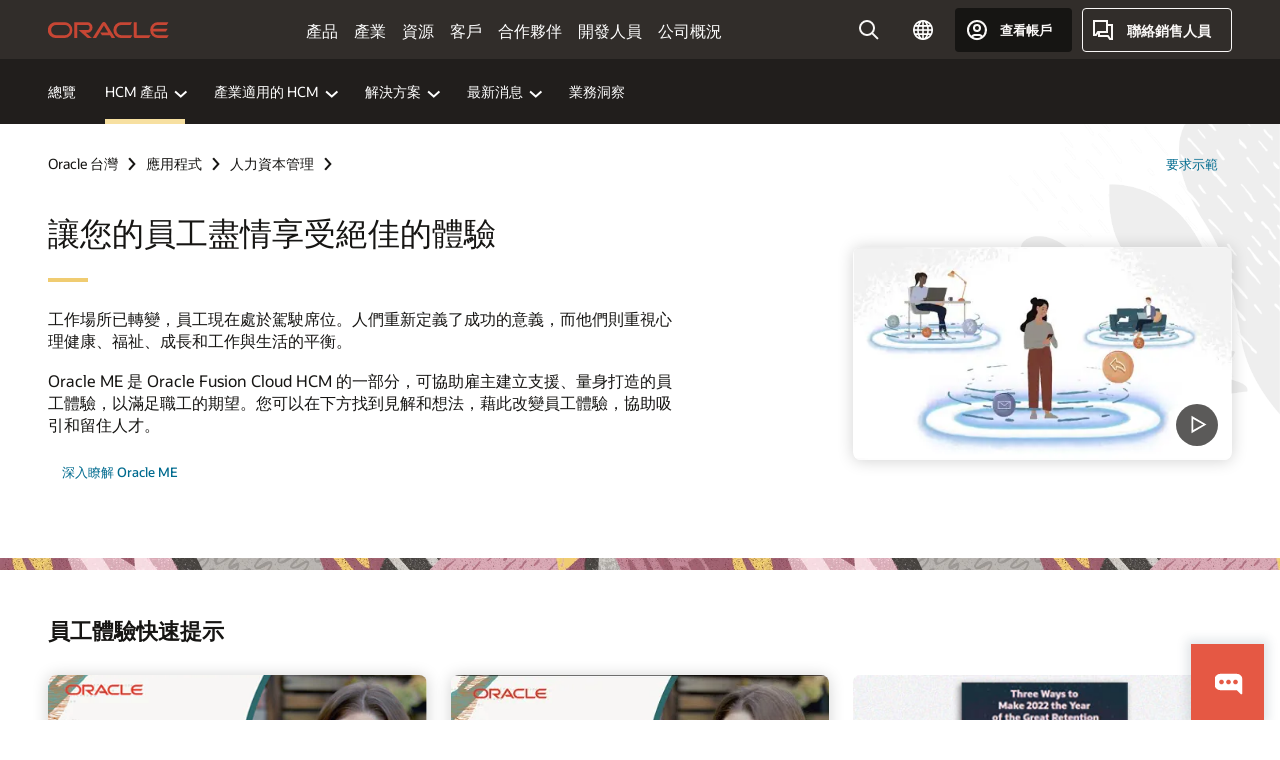

--- FILE ---
content_type: text/html; charset=UTF-8
request_url: https://www.oracle.com/tw/human-capital-management/employee-experience/
body_size: 17990
content:
<!DOCTYPE html>
<html lang="zh-TW" class="no-js"><!-- start : Framework/Redwood2 -->
<!-- start : ocom/common/global/components/framework/head -->
<head>
<!-- start : ocom/common/global/components/head -->
<title>員工體驗 | Oracle 台灣</title>
<meta name="Title" content="員工體驗 | Oracle 台灣">
<meta name="Description" content="Oracle ME 是 Oracle Fusion Cloud HCM 的一部分，可協助雇主建立支援、量身打造的員工體驗，以滿足職工的期望。">
<meta name="Keywords" content="員工體驗, HCM 溝通, 歷程, 接觸點, 連線, 人力資源支援中心, 數位助理, 人力資源, 人力資本管理
">
<meta name="resgen" content="No">
<meta name="siteid" content="tw">
<meta name="countryid" content="TW">
<meta name="robots" content="index, follow">
<meta name="country" content="Taiwan">
<meta name="region" content="asia">
<meta name="Language" content="zh-tw">
<meta name="Updated Date" content="2022-04-12T22:34:19Z">
<script type="text/javascript">
var pageData = pageData || {};
//page info
pageData.pageInfo = pageData.pageInfo || {};
pageData.pageInfo.language = "zh-tw";
pageData.pageInfo.country = "Taiwan";
pageData.pageInfo.region = "asia";
pageData.pageInfo.pageTitle = "員工體驗 | Oracle";
pageData.pageInfo.description = "Oracle ME 是 Oracle Fusion Cloud HCM 的一部分，可協助雇主建立支援、量身打造的員工體驗，以滿足職工的期望。";
pageData.pageInfo.keywords = "員工體驗, HCM 溝通, 歷程, 接觸點, 連線, 人力資源支援中心, 數位助理, 人力資源, 人力資本管理";
pageData.pageInfo.siteId = "tw";
pageData.pageInfo.countryId = "TW";
pageData.pageInfo.updatedDate = "2022-04-12T22:34:19Z";
</script>
<!-- start : ocom/common/global/components/seo-taxonomy-meta-data-->
<script type="text/javascript">
var pageData = pageData || {};
//taxonmy
pageData.taxonomy = pageData.taxonomy || {};
pageData.taxonomy.productServices = [];
pageData.taxonomy.industry = [];
pageData.taxonomy.region = [];
pageData.taxonomy.contentType = [];
pageData.taxonomy.buyersJourney = [];
pageData.taxonomy.revenue = [];
pageData.taxonomy.title = [];
pageData.taxonomy.audience = [];
pageData.taxonomy.persona = [];
</script>
<!-- end : ocom/common/global/components/seo-taxonomy-meta-data-->
<!-- start : ocom/common/global/components/social-media-meta-tags --><meta name="weibo:article:create_at" content='2022-04-18 14:47:13'/>
<meta name="weibo:article:update_at" content='2022-04-12 22:34:19' />
<!-- end : ocom/common/global/components/social-media-meta-tags -->
<!-- start : ocom/common/global/components/seo-hreflang-meta-tags --><link rel="canonical" href="https://www.oracle.com/tw/human-capital-management/employee-experience/" />
<link rel="alternate" hreflang="en-US" href="https://www.oracle.com/human-capital-management/employee-experience/" />
<link rel="alternate" hreflang="pt-BR" href="https://www.oracle.com/br/human-capital-management/employee-experience/" />
<link rel="alternate" hreflang="zh-CN" href="https://www.oracle.com/cn/human-capital-management/employee-experience/" />
<link rel="alternate" hreflang="de-DE" href="https://www.oracle.com/de/human-capital-management/employee-experience/" />
<link rel="alternate" hreflang="fr-FR" href="https://www.oracle.com/fr/human-capital-management/employee-experience/" />
<link rel="alternate" hreflang="en-IN" href="https://www.oracle.com/in/human-capital-management/employee-experience/" />
<link rel="alternate" hreflang="ja-JP" href="https://www.oracle.com/jp/human-capital-management/employee-experience/" />
<link rel="alternate" hreflang="en-GB" href="https://www.oracle.com/uk/human-capital-management/employee-experience/" />
<link rel="alternate" hreflang="en-AE" href="https://www.oracle.com/ae/human-capital-management/employee-experience/" />
<link rel="alternate" hreflang="ar-AE" href="https://www.oracle.com/ae-ar/human-capital-management/employee-experience/" />
<link rel="alternate" hreflang="es-AR" href="https://www.oracle.com/latam/human-capital-management/employee-experience/"/>
<link rel="alternate" hreflang="en-AU" href="https://www.oracle.com/au/human-capital-management/employee-experience/" />
<link rel="alternate" hreflang="en-CA" href="https://www.oracle.com/ca-en/human-capital-management/employee-experience/" />
<link rel="alternate" hreflang="fr-CA" href="https://www.oracle.com/ca-fr/human-capital-management/employee-experience/" />
<link rel="alternate" hreflang="de-CH" href="https://www.oracle.com/de/human-capital-management/employee-experience/"/>
<link rel="alternate" hreflang="fr-CH" href="https://www.oracle.com/fr/human-capital-management/employee-experience/"/>
<link rel="alternate" hreflang="es-CL" href="https://www.oracle.com/latam/human-capital-management/employee-experience/"/>
<link rel="alternate" hreflang="es-CO" href="https://www.oracle.com/latam/human-capital-management/employee-experience/"/>
<link rel="alternate" hreflang="es-ES" href="https://www.oracle.com/es/human-capital-management/employee-experience/" />
<link rel="alternate" hreflang="en-HK" href="https://www.oracle.com/apac/human-capital-management/employee-experience/"/>
<link rel="alternate" hreflang="it-IT" href="https://www.oracle.com/it/human-capital-management/employee-experience/" />
<link rel="alternate" hreflang="ko-KR" href="https://www.oracle.com/kr/human-capital-management/employee-experience/" />
<link rel="alternate" hreflang="es-MX" href="https://www.oracle.com/latam/human-capital-management/employee-experience/"/>
<link rel="alternate" hreflang="nl-NL" href="https://www.oracle.com/nl/human-capital-management/employee-experience/" />
<link rel="alternate" hreflang="en-SA" href="https://www.oracle.com/sa/human-capital-management/employee-experience/" />
<link rel="alternate" hreflang="ar-SA" href="https://www.oracle.com/sa-ar/human-capital-management/employee-experience/" />
<link rel="alternate" hreflang="en-SG" href="https://www.oracle.com/asean/human-capital-management/employee-experience/"/>
<link rel="alternate" hreflang="zh-TW" href="https://www.oracle.com/tw/human-capital-management/employee-experience/" />
<link rel="alternate" hreflang="cs-CZ" href="https://www.oracle.com/europe/human-capital-management/employee-experience/"/>
<link rel="alternate" hreflang="en-ID" href="https://www.oracle.com/asean/human-capital-management/employee-experience/"/>
<link rel="alternate" hreflang="en-IE" href="https://www.oracle.com/europe/human-capital-management/employee-experience/"/>
<link rel="alternate" hreflang="en-IL" href="https://www.oracle.com/il-en/human-capital-management/employee-experience/" />
<link rel="alternate" hreflang="en-MY" href="https://www.oracle.com/asean/human-capital-management/employee-experience/"/>
<link rel="alternate" hreflang="es-PE" href="https://www.oracle.com/latam/human-capital-management/employee-experience/"/>
<link rel="alternate" hreflang="en-PH" href="https://www.oracle.com/asean/human-capital-management/employee-experience/"/>
<link rel="alternate" hreflang="pl-PL" href="https://www.oracle.com/pl/human-capital-management/employee-experience/" />
<link rel="alternate" hreflang="pt-PT" href="https://www.oracle.com/europe/human-capital-management/employee-experience/"/>
<link rel="alternate" hreflang="ro-RO" href="https://www.oracle.com/europe/human-capital-management/employee-experience/"/>
<link rel="alternate" hreflang="sv-SE" href="https://www.oracle.com/se/human-capital-management/employee-experience/" />
<link rel="alternate" hreflang="tr-TR" href="https://www.oracle.com/tr/human-capital-management/employee-experience/" />
<link rel="alternate" hreflang="en-ZA" href="https://www.oracle.com/africa/human-capital-management/employee-experience/"/>
<link rel="alternate" hreflang="de-AT" href="https://www.oracle.com/de/human-capital-management/employee-experience/"/>
<link rel="alternate" hreflang="en-BA" href="https://www.oracle.com/europe/human-capital-management/employee-experience/"/>
<link rel="alternate" hreflang="en-BD" href="https://www.oracle.com/apac/human-capital-management/employee-experience/"/>
<link rel="alternate" hreflang="en-BE" href="https://www.oracle.com/europe/human-capital-management/employee-experience/"/>
<link rel="alternate" hreflang="bg-BG" href="https://www.oracle.com/europe/human-capital-management/employee-experience/"/>
<link rel="alternate" hreflang="en-BH" href="https://www.oracle.com/middleeast/human-capital-management/employee-experience/"/>
<link rel="alternate" hreflang="ar-BH" href="https://www.oracle.com/middleeast-ar/human-capital-management/employee-experience/"/>
<link rel="alternate" hreflang="en-BZ" href="https://www.oracle.com/bz/human-capital-management/employee-experience/" />
<link rel="alternate" hreflang="es-CR" href="https://www.oracle.com/latam/human-capital-management/employee-experience/"/>
<link rel="alternate" hreflang="en-CY" href="https://www.oracle.com/europe/human-capital-management/employee-experience/"/>
<link rel="alternate" hreflang="da-DK" href="https://www.oracle.com/europe/human-capital-management/employee-experience/"/>
<link rel="alternate" hreflang="fr-DZ" href="https://www.oracle.com/africa-fr/human-capital-management/employee-experience/"/>
<link rel="alternate" hreflang="en-EE" href="https://www.oracle.com/europe/human-capital-management/employee-experience/"/>
<link rel="alternate" hreflang="en-EG" href="https://www.oracle.com/middleeast/human-capital-management/employee-experience/"/>
<link rel="alternate" hreflang="ar-EG" href="https://www.oracle.com/middleeast-ar/human-capital-management/employee-experience/"/>
<link rel="alternate" hreflang="fi-FI" href="https://www.oracle.com/europe/human-capital-management/employee-experience/"/>
<link rel="alternate" hreflang="en-GH" href="https://www.oracle.com/africa/human-capital-management/employee-experience/"/>
<link rel="alternate" hreflang="el-GR" href="https://www.oracle.com/europe/human-capital-management/employee-experience/"/>
<link rel="alternate" hreflang="hr-HR" href="https://www.oracle.com/europe/human-capital-management/employee-experience/"/>
<link rel="alternate" hreflang="hu-HU" href="https://www.oracle.com/europe/human-capital-management/employee-experience/"/>
<link rel="alternate" hreflang="en-JO" href="https://www.oracle.com/middleeast/human-capital-management/employee-experience/"/>
<link rel="alternate" hreflang="ar-JO" href="https://www.oracle.com/middleeast-ar/human-capital-management/employee-experience/"/>
<link rel="alternate" hreflang="en-KE" href="https://www.oracle.com/africa/human-capital-management/employee-experience/"/>
<link rel="alternate" hreflang="en-KW" href="https://www.oracle.com/middleeast/human-capital-management/employee-experience/"/>
<link rel="alternate" hreflang="ar-KW" href="https://www.oracle.com/middleeast-ar/human-capital-management/employee-experience/"/>
<link rel="alternate" hreflang="en-LK" href="https://www.oracle.com/apac/human-capital-management/employee-experience/"/>
<link rel="alternate" hreflang="en-LU" href="https://www.oracle.com/europe/human-capital-management/employee-experience/"/>
<link rel="alternate" hreflang="lv-LV" href="https://www.oracle.com/europe/human-capital-management/employee-experience/"/>
<link rel="alternate" hreflang="fr-MA" href="https://www.oracle.com/africa-fr/human-capital-management/employee-experience/"/>
<link rel="alternate" hreflang="en-NG" href="https://www.oracle.com/africa/human-capital-management/employee-experience/"/>
<link rel="alternate" hreflang="no-NO" href="https://www.oracle.com/europe/human-capital-management/employee-experience/"/>
<link rel="alternate" hreflang="en-NZ" href="https://www.oracle.com/nz/human-capital-management/employee-experience/" />
<link rel="alternate" hreflang="en-QA" href="https://www.oracle.com/middleeast/human-capital-management/employee-experience/"/>
<link rel="alternate" hreflang="ar-QA" href="https://www.oracle.com/middleeast-ar/human-capital-management/employee-experience/"/>
<link rel="alternate" hreflang="sr-RS" href="https://www.oracle.com/europe/human-capital-management/employee-experience/"/>
<link rel="alternate" hreflang="sl-SI" href="https://www.oracle.com/europe/human-capital-management/employee-experience/"/>
<link rel="alternate" hreflang="sk-SK" href="https://www.oracle.com/europe/human-capital-management/employee-experience/"/>
<link rel="alternate" hreflang="fr-SN" href="https://www.oracle.com/africa-fr/human-capital-management/employee-experience/"/>
<link rel="alternate" hreflang="en-TH" href="https://www.oracle.com/asean/human-capital-management/employee-experience/"/>
<link rel="alternate" hreflang="uk-UA" href="https://www.oracle.com/ua/human-capital-management/employee-experience/" />
<link rel="alternate" hreflang="es-UY" href="https://www.oracle.com/latam/human-capital-management/employee-experience/"/>
<link rel="alternate" hreflang="en-VN" href="https://www.oracle.com/asean/human-capital-management/employee-experience/"/>
<link rel="alternate" hreflang="lt-LT" href="https://www.oracle.com/lt/human-capital-management/employee-experience/" />
<meta name="altpages" content="br,cn,de,fr,in,jp,uk,ae,ae-ar,ar,au,ca-en,ca-fr,ch-de,ch-fr,cl,co,es,hk,it,kr,mx,nl,sa,sa-ar,sg,tw,cz,id,ie,il-en,my,pe,ph,pl,pt,ro,se,tr,za,at,ba,bd,be,bg,bh,bh-ar,bz,cr,cy,dk,dz,ee,eg,eg-ar,fi,gh,gr,hr,hu,jo,jo-ar,ke,kw,kw-ar,lk,lu,lv,ma,ng,no,nz,qa,qa-ar,rs,si,sk,sn,th,ua,uy,vn,lt">
<script type="text/javascript">
var pageData = pageData || {};
//page info
pageData.pageInfo = pageData.pageInfo || {};
pageData.pageInfo.altPages = "br,cn,de,fr,in,jp,uk,ae,ae-ar,ar,au,ca-en,ca-fr,ch-de,ch-fr,cl,co,es,hk,it,kr,mx,nl,sa,sa-ar,sg,tw,cz,id,ie,il-en,my,pe,ph,pl,pt,ro,se,tr,za,at,ba,bd,be,bg,bh,bh-ar,bz,cr,cy,dk,dz,ee,eg,eg-ar,fi,gh,gr,hr,hu,jo,jo-ar,ke,kw,kw-ar,lk,lu,lv,ma,ng,no,nz,qa,qa-ar,rs,si,sk,sn,th,ua,uy,vn,lt";
</script>
<!-- end : ocom/common/global/components/seo-hreflang-meta-tags -->
<!-- end : ocom/common/global/components/head -->
<meta name="viewport" content="width=device-width, initial-scale=1">
<meta http-equiv="Content-Type" content="text/html; charset=utf-8">
<!-- start : ocom/common/global/components/framework/layoutAssetHeadInfo -->
<!-- Container/Display Start -->
<!-- BEGIN: oWidget_C/_Raw-Text/Display -->
<link rel="dns-prefetch" href="https://dc.oracleinfinity.io" crossOrigin="anonymous" />
<link rel="dns-prefetch" href="https://oracle.112.2o7.net" crossOrigin="anonymous" />
<link rel="dns-prefetch" href="https://s.go-mpulse.net" crossOrigin="anonymous" />
<link rel="dns-prefetch" href="https://c.go-mpulse.net" crossOrigin="anonymous" />
<link rel="preconnect" href="https://tms.oracle.com/" crossOrigin="anonymous" />
<link rel="preconnect" href="https://tags.tiqcdn.com/" crossOrigin="anonymous" />
<link rel="preconnect" href="https://consent.trustarc.com" crossOrigin="anonymous" />
<link rel="preconnect" href="https://d.oracleinfinity.io" crossOrigin="anonymous" />
<link rel="preload" href="https://www.oracle.com/asset/web/fonts/oraclesansvf.woff2" as="font" crossOrigin="anonymous" type="font/woff2" />
<link rel="preload" href="https://www.oracle.com/asset/web/fonts/redwoodicons.woff2" as="font" crossorigin="anonymous" type="font/woff2">
<!-- END: oWidget_C/_Raw-Text/Display -->
<!-- Container/Display end -->
<!-- Container/Display Start -->
<!-- BEGIN: oWidget_C/_Raw-Text/Display -->
<!-- BEGIN CSS/JS -->
<style>
body{margin:0}
.f20w1 > section{opacity:0;filter:opacity(0%)}
.f20w1 > div{opacity:0;filter:opacity(0%)}
.f20w1 > nav{opacity:0;filter:opacity(0%)}
</style>
<script>
!function(){
var d=document.documentElement;d.className=d.className.replace(/no-js/,'js');
if(document.location.href.indexOf('betamode=') > -1) document.write('<script src="/asset/web/js/ocom-betamode.js"><\/script>');
}();
</script>
<link data-wscss href="/asset/web/css/redwood-base.css" rel="preload" as="style" onload="this.rel='stylesheet';" onerror="this.rel='stylesheet'">
<link data-wscss href="/asset/web/css/redwood-styles.css" rel="preload" as="style" onload="this.rel='stylesheet';" onerror="this.rel='stylesheet'">
<noscript>
<link href="/asset/web/css/redwood-base.css" rel="stylesheet">
<link href="/asset/web/css/redwood-styles.css" rel="stylesheet">
</noscript>
<link data-wsjs data-reqjq href="/asset/web/js/redwood-base.js" rel="preload" as="script">
<link data-wsjs data-reqjq href="/asset/web/js/redwood-lib.js" rel="preload" as="script">
<script data-wsjs src="/asset/web/js/jquery-min.js" async onload="$('head link[data-reqjq][rel=preload]').each(function(){var a = document.createElement('script');a.async=false;a.src=$(this).attr('href');this.parentNode.insertBefore(a, this);});$(function(){$('script[data-reqjq][data-src]').each(function(){this.async=true;this.src=$(this).data('src');});});"></script>
<!-- END CSS/JS -->
<!-- END: oWidget_C/_Raw-Text/Display -->
<!-- Container/Display end -->
<!-- Container/Display Start -->
<!-- BEGIN: oWidget_C/_Raw-Text/Display -->
<!-- www-us HeadAdminContainer -->
<link rel="icon" href="https://www.oracle.com/asset/web/favicons/favicon-32.png" sizes="32x32">
<link rel="icon" href="https://www.oracle.com/asset/web/favicons/favicon-128.png" sizes="128x128">
<link rel="icon" href="https://www.oracle.com/asset/web/favicons/favicon-192.png" sizes="192x192">
<link rel="apple-touch-icon" href="https://www.oracle.com/asset/web/favicons/favicon-120.png" sizes="120x120">
<link rel="apple-touch-icon" href="https://www.oracle.com/asset/web/favicons/favicon-152.png" sizes="152x152">
<link rel="apple-touch-icon" href="https://www.oracle.com/asset/web/favicons/favicon-180.png" sizes="180x180">
<meta name="msapplication-TileColor" content="#fcfbfa"/>
<meta name="msapplication-square70x70logo" content="favicon-128.png"/>
<meta name="msapplication-square150x150logo" content="favicon-270.png"/>
<meta name="msapplication-TileImage" content="favicon-270.png"/>
<meta name="msapplication-config" content="none"/>
<meta name="referrer" content="no-referrer-when-downgrade"/>
<style>
#oReactiveChatContainer1 { display:none;}
</style>
<!--Tealium embed code Start -->
<script src="https://tms.oracle.com/main/prod/utag.sync.js"></script>
<!-- Loading script asynchronously -->
<script type="text/javascript">
(function(a,b,c,d){
if(location.href.indexOf("tealium=dev") == -1) {
a='https://tms.oracle.com/main/prod/utag.js';
} else {
a='https://tms.oracle.com/main/dev/utag.js';
}
b=document;c='script';d=b.createElement(c);d.src=a;d.type='text/java'+c;d.async=true;
a=b.getElementsByTagName(c)[0];a.parentNode.insertBefore(d,a);
})();
</script>
<!--Tealium embed code End-->
<!-- END: oWidget_C/_Raw-Text/Display -->
<!-- Container/Display end -->
<!-- end : ocom/common/global/components/framework/layoutAssetHeadInfo -->

<script>(window.BOOMR_mq=window.BOOMR_mq||[]).push(["addVar",{"rua.upush":"false","rua.cpush":"false","rua.upre":"false","rua.cpre":"true","rua.uprl":"false","rua.cprl":"false","rua.cprf":"false","rua.trans":"SJ-45ac0ea9-284c-4514-b126-da5883c6a1d3","rua.cook":"false","rua.ims":"false","rua.ufprl":"false","rua.cfprl":"true","rua.isuxp":"false","rua.texp":"norulematch","rua.ceh":"false","rua.ueh":"false","rua.ieh.st":"0"}]);</script>
                              <script>!function(e){var n="https://s.go-mpulse.net/boomerang/";if("False"=="True")e.BOOMR_config=e.BOOMR_config||{},e.BOOMR_config.PageParams=e.BOOMR_config.PageParams||{},e.BOOMR_config.PageParams.pci=!0,n="https://s2.go-mpulse.net/boomerang/";if(window.BOOMR_API_key="DXNLE-YBWWY-AR74T-WMD99-77VRA",function(){function e(){if(!o){var e=document.createElement("script");e.id="boomr-scr-as",e.src=window.BOOMR.url,e.async=!0,i.parentNode.appendChild(e),o=!0}}function t(e){o=!0;var n,t,a,r,d=document,O=window;if(window.BOOMR.snippetMethod=e?"if":"i",t=function(e,n){var t=d.createElement("script");t.id=n||"boomr-if-as",t.src=window.BOOMR.url,BOOMR_lstart=(new Date).getTime(),e=e||d.body,e.appendChild(t)},!window.addEventListener&&window.attachEvent&&navigator.userAgent.match(/MSIE [67]\./))return window.BOOMR.snippetMethod="s",void t(i.parentNode,"boomr-async");a=document.createElement("IFRAME"),a.src="about:blank",a.title="",a.role="presentation",a.loading="eager",r=(a.frameElement||a).style,r.width=0,r.height=0,r.border=0,r.display="none",i.parentNode.appendChild(a);try{O=a.contentWindow,d=O.document.open()}catch(_){n=document.domain,a.src="javascript:var d=document.open();d.domain='"+n+"';void(0);",O=a.contentWindow,d=O.document.open()}if(n)d._boomrl=function(){this.domain=n,t()},d.write("<bo"+"dy onload='document._boomrl();'>");else if(O._boomrl=function(){t()},O.addEventListener)O.addEventListener("load",O._boomrl,!1);else if(O.attachEvent)O.attachEvent("onload",O._boomrl);d.close()}function a(e){window.BOOMR_onload=e&&e.timeStamp||(new Date).getTime()}if(!window.BOOMR||!window.BOOMR.version&&!window.BOOMR.snippetExecuted){window.BOOMR=window.BOOMR||{},window.BOOMR.snippetStart=(new Date).getTime(),window.BOOMR.snippetExecuted=!0,window.BOOMR.snippetVersion=12,window.BOOMR.url=n+"DXNLE-YBWWY-AR74T-WMD99-77VRA";var i=document.currentScript||document.getElementsByTagName("script")[0],o=!1,r=document.createElement("link");if(r.relList&&"function"==typeof r.relList.supports&&r.relList.supports("preload")&&"as"in r)window.BOOMR.snippetMethod="p",r.href=window.BOOMR.url,r.rel="preload",r.as="script",r.addEventListener("load",e),r.addEventListener("error",function(){t(!0)}),setTimeout(function(){if(!o)t(!0)},3e3),BOOMR_lstart=(new Date).getTime(),i.parentNode.appendChild(r);else t(!1);if(window.addEventListener)window.addEventListener("load",a,!1);else if(window.attachEvent)window.attachEvent("onload",a)}}(),"".length>0)if(e&&"performance"in e&&e.performance&&"function"==typeof e.performance.setResourceTimingBufferSize)e.performance.setResourceTimingBufferSize();!function(){if(BOOMR=e.BOOMR||{},BOOMR.plugins=BOOMR.plugins||{},!BOOMR.plugins.AK){var n="true"=="true"?1:0,t="",a="amj5t6ax3tndy2lhh3qa-f-5be905454-clientnsv4-s.akamaihd.net",i="false"=="true"?2:1,o={"ak.v":"39","ak.cp":"82485","ak.ai":parseInt("604074",10),"ak.ol":"0","ak.cr":9,"ak.ipv":4,"ak.proto":"h2","ak.rid":"2d78ed9","ak.r":47605,"ak.a2":n,"ak.m":"dscx","ak.n":"essl","ak.bpcip":"3.19.217.0","ak.cport":54012,"ak.gh":"23.45.126.201","ak.quicv":"","ak.tlsv":"tls1.3","ak.0rtt":"","ak.0rtt.ed":"","ak.csrc":"-","ak.acc":"","ak.t":"1768373984","ak.ak":"hOBiQwZUYzCg5VSAfCLimQ==ZO5DRN0L8mDYCBw42Xmn6WoyRh0vBgOOVL+8h6SFRTuXp58eRsrRW/zU+xkZEWiceVx8Ls1LZDOnhKfftkCyN6/PAk90S7Yr36W8yF7maTIBxdf2nlfnm5+QSIXmbGc7WhBM+X0rGcnIDl2IUeTWrD27XDhO92MT9b6PzTOHMQw0u6AuS3npDIQ2Ju2lVEEDwooeVuXFZn1cY6qabiKcxuCjQb+M5nEaBcZIISUEJscq4+4XO+v7WWW0OQsJtejr+/kbFZp+5QwrATuJznqGJy7bBfOIwILYXuidTqRf/QsLiZnymghzZyFMUTiEr3Bb3ga/4uHYZYVdotRDgTBuit7pZzlAU7ybM4jx3AuIVmRRDZn8DFptbXvxNMEBnKb3khzRR4Ov045hhjWWoMq4oEETlINMHnnwHHiYi45pmWM=","ak.pv":"517","ak.dpoabenc":"","ak.tf":i};if(""!==t)o["ak.ruds"]=t;var r={i:!1,av:function(n){var t="http.initiator";if(n&&(!n[t]||"spa_hard"===n[t]))o["ak.feo"]=void 0!==e.aFeoApplied?1:0,BOOMR.addVar(o)},rv:function(){var e=["ak.bpcip","ak.cport","ak.cr","ak.csrc","ak.gh","ak.ipv","ak.m","ak.n","ak.ol","ak.proto","ak.quicv","ak.tlsv","ak.0rtt","ak.0rtt.ed","ak.r","ak.acc","ak.t","ak.tf"];BOOMR.removeVar(e)}};BOOMR.plugins.AK={akVars:o,akDNSPreFetchDomain:a,init:function(){if(!r.i){var e=BOOMR.subscribe;e("before_beacon",r.av,null,null),e("onbeacon",r.rv,null,null),r.i=!0}return this},is_complete:function(){return!0}}}}()}(window);</script></head><!-- end : ocom/common/global/components/framework/head -->
<!-- start : ocom/common/global/components/redwood/layoutAssetStartBodyInfo -->
<body class="f20 f20v0 rwtheme-neutral">
<!-- Container/Display Start -->
<!-- BEGIN: oWidget_C/_Raw-Text/Display -->
<!-- www-us StartBodyAdminContainer -->
<!-- END: oWidget_C/_Raw-Text/Display -->
<!-- Container/Display end -->
<div class="f20w1">
<!-- Dispatcher:null -->
<!-- BEGIN: oWidget_C/_Raw-Text/Display -->
<!-- U30v3 -->
<style>
#u30{opacity:1 !important;filter:opacity(100%) !important;position:sticky;top:0}
.u30v3{background:#3a3632;height:50px;overflow:hidden;border-top:5px solid #3a3632;border-bottom:5px solid #3a3632}
#u30nav,#u30tools{visibility:hidden}
.u30v3 #u30logo {width:121px;height: 44px;display: inline-flex;justify-content: flex-start;}
#u30:not(.u30mobile) .u30-oicn-mobile,#u30.u30mobile .u30-oicn{display:none}
#u30logo svg{height:auto;align-self:center}
.u30brand{height:50px;display:flex;flex-direction:column;justify-content:center;align-items:flex-start;max-width:1344px;padding:0 48px;margin:0 auto}
.u30brandw1{display:flex;flex-direction:row;color:#fff;text-decoration:none;align-items:center}
@media (max-width:1024px){.u30brand{padding:0 24px}}
#u30skip2,#u30skip2content{transform:translateY(-100%);position:fixed}
.rtl #u30{direction:rtl}
</style>
<section id="u30" class="u30 u30v3 pause searchv2" data-trackas="header">
<div id="u30skip2" aria-expanded="false" tabindex="-1">
<ul>
<li><a id="u30acc" href="/tw/corporate/accessibility/">按一下以檢視我們的無障礙政策</a></li>
<li><a id="u30skip2c" href="#maincontent">跳到內容</a></li>
</ul>
</div>
<div class="u30w1 cwidth" id="u30w1">
<div id="u30brand" class="u30brand">
<div class="u30brandw1">
<a id="u30btitle" href="/tw/index.html" data-lbl="logo" aria-label="Home">
<div id="u30logo">
<svg class="u30-oicn-mobile" xmlns="http://www.w3.org/2000/svg" width="32" height="21" viewBox="0 0 32 21"><path fill="#C74634" d="M9.9,20.1c-5.5,0-9.9-4.4-9.9-9.9c0-5.5,4.4-9.9,9.9-9.9h11.6c5.5,0,9.9,4.4,9.9,9.9c0,5.5-4.4,9.9-9.9,9.9H9.9 M21.2,16.6c3.6,0,6.4-2.9,6.4-6.4c0-3.6-2.9-6.4-6.4-6.4h-11c-3.6,0-6.4,2.9-6.4,6.4s2.9,6.4,6.4,6.4H21.2"/></svg>
<svg class="u30-oicn" xmlns="http://www.w3.org/2000/svg"  width="231" height="30" viewBox="0 0 231 30" preserveAspectRatio="xMinYMid"><path fill="#C74634" d="M99.61,19.52h15.24l-8.05-13L92,30H85.27l18-28.17a4.29,4.29,0,0,1,7-.05L128.32,30h-6.73l-3.17-5.25H103l-3.36-5.23m69.93,5.23V0.28h-5.72V27.16a2.76,2.76,0,0,0,.85,2,2.89,2.89,0,0,0,2.08.87h26l3.39-5.25H169.54M75,20.38A10,10,0,0,0,75,.28H50V30h5.71V5.54H74.65a4.81,4.81,0,0,1,0,9.62H58.54L75.6,30h8.29L72.43,20.38H75M14.88,30H32.15a14.86,14.86,0,0,0,0-29.71H14.88a14.86,14.86,0,1,0,0,29.71m16.88-5.23H15.26a9.62,9.62,0,0,1,0-19.23h16.5a9.62,9.62,0,1,1,0,19.23M140.25,30h17.63l3.34-5.23H140.64a9.62,9.62,0,1,1,0-19.23h16.75l3.38-5.25H140.25a14.86,14.86,0,1,0,0,29.71m69.87-5.23a9.62,9.62,0,0,1-9.26-7h24.42l3.36-5.24H200.86a9.61,9.61,0,0,1,9.26-7h16.76l3.35-5.25h-20.5a14.86,14.86,0,0,0,0,29.71h17.63l3.35-5.23h-20.6" transform="translate(-0.02 0)" /></svg>
</div>
</a>
</div>
</div>
<div id="u30nav" class="u30nav" data-closetxt="關閉功能表" data-trackas="menu">
<nav id="u30navw1" aria-label="主要">
<button data-lbl="products" data-navtarget="products" aria-controls="products" aria-expanded="false" class="u30navitem">產品</button>
<button data-lbl="industries" data-navtarget="industries" aria-controls="industries" aria-expanded="false" class="u30navitem">產業</button>
<button data-lbl="resources" data-navtarget="resources" aria-controls="resources" aria-expanded="false" class="u30navitem">資源</button>
<button data-lbl="customers" data-navtarget="customers" aria-controls="customers" aria-expanded="false" class="u30navitem">客戶</button>
<button data-lbl="partners" data-navtarget="partners" aria-controls="partners" aria-expanded="false" class="u30navitem">合作夥伴</button>
<button data-lbl="developers" data-navtarget="developers" aria-controls="developers" aria-expanded="false" class="u30navitem">開發人員</button>
<button data-lbl="company" data-navtarget="company" aria-controls="company" aria-expanded="false" class="u30navitem">公司概況</button>
</nav>
</div>
<div id="u30tools" class="u30tools">
<div id="u30search">
<div id="u30searchw1">
<div id="u30searchw2">
<form name="u30searchForm" id="u30searchForm" data-contentpaths="/content/Web/Shared/Auto-Suggest Panel Event" method="get" action="https://search.oracle.com/tw/results">
<div class="u30s1">
<button id="u30closesearch" aria-label="關閉搜尋" type="button">
<span>關閉搜尋</span>
<svg width="9" height="14" viewBox="0 0 9 14" fill="none" xmlns="http://www.w3.org/2000/svg"><path d="M8 13L2 7L8 1" stroke="#161513" stroke-width="2"/></svg>
</button>
<span class="u30input">
<div class="u30inputw1">
<input id="u30input" name="q" value="" type="text" placeholder="搜尋" autocomplete="off" aria-autocomplete="both" aria-label="搜尋 Oracle.com" role="combobox" aria-expanded="false" aria-haspopup="listbox" aria-controls="u30searchw3">
</div>
<input type="hidden" name="size" value="10">
<input type="hidden" name="page" value="1">
<input type="hidden" name="tab" value="all">
<span id="u30searchw3title" class="u30visually-hidden">搜尋 Oracle.com</span>
<div id="u30searchw3" data-pagestitle="建議的連結" data-autosuggesttitle="建議搜尋" data-allresultstxt="所有結果" data-allsearchpath="https://search.oracle.com/tw/results?q=u30searchterm&size=10&page=1&tab=all" role="listbox" aria-labelledby="u30searchw3title">
<ul id="u30quicklinks" class="autocomplete-items" role="group" aria-labelledby="u30quicklinks-title">
<li role="presentation" class="u30auto-title" id="u30quicklinks-title">快速連結</li>
<li role="option"><a href="/tw/cloud/" data-lbl="quick-links:oci">Oracle Cloud Infrastructure</a></li>
<li role="option"><a href="/tw/applications/" data-lbl="quick-links:applications">Oracle Fusion Cloud Applications</a></li>
<li role="option"><a href="/tw/database/technologies/" data-lbl="quick-links:database">Oracle Database</a></li>
<li role="option"><a href="/tw/java/technologies/downloads/" data-lbl="quick-links:download-java">下載 Java</a></li>
<li role="option"><a href="/tw/careers/" data-lbl="quick-links:careers">在 Oracle 工作</a></li>
</ul>
</div>
<span class="u30submit">
<input class="u30searchbttn" type="submit" value="提交搜尋">
</span>
<button id="u30clear" type="reset" aria-label="Clear Search">
<svg width="20" height="20" viewBox="0 0 20 20" aria-hidden="true" fill="none" xmlns="http://www.w3.org/2000/svg"><path d="M7 7L13 13M7 13L13 7M19 10C19 14.9706 14.9706 19 10 19C5.02944 19 1 14.9706 1 10C1 5.02944 5.02944 1 10 1C14.9706 1 19 5.02944 19 10Z" stroke="#161513" stroke-width="2"/></svg>
</button>
</span>
</div>
</form>
<div id="u30announce" data-alerttxt="發現使用向上和向下箭頭導覽的建議" class="u30visually-hidden" aria-live="polite"></div>
</div>
</div>
<button class="u30searchBtn" id="u30searchBtn" type="button" aria-label="開啟搜尋欄位" aria-expanded="false">
<span>搜尋</span>
<svg xmlns="http://www.w3.org/2000/svg" viewBox="0 0 24 24" width="24" height="24"><path d="M15,15l6,6M17,10a7,7,0,1,1-7-7A7,7,0,0,1,17,10Z"/></svg>
</button>
</div>
<!-- ACS -->
<span id="ac-flag">
<a class="flag-focus" href="/tw/countries-list.html#countries" data-ajax="true" rel="lightbox" role="button">
<span class="sr-only">Country</span>
<img class="flag-image" src="" alt=""/>
<svg class="default-globe" alt="Country" width="20" height="20" viewBox="0 0 20 20" fill="none" xmlns="http://www.w3.org/2000/svg" xmlns:xlink="http://www.w3.org/1999/xlink">
<rect width="20" height="20" fill="url(#pattern0)"/>
<defs>
<pattern id="pattern0" patternContentUnits="objectBoundingBox" width="1" height="1">
<use xlink:href="#image0_1_1830" transform="translate(-0.166667 -0.166667) scale(0.0138889)"/>
</pattern>
<image alt="" id="image0_1_1830" width="96" height="96" xlink:href="[data-uri]"/>
</defs>
</svg>
</a>
</span>
<!-- ACS -->
<div id="u30-profile" class="u30-profile">
<button id="u30-flyout" data-lbl="sign-in-account" aria-expanded="false">
<svg xmlns="http://www.w3.org/2000/svg" viewBox="0 0 24 24" width="24" height="24"><path d="M17,19.51A3,3,0,0,0,14,17H10a3,3,0,0,0-3,2.51m9.92,0a9,9,0,1,0-9.92,0m9.92,0a9,9,0,0,1-9.92,0M15,10a3,3,0,1,1-3-3A3,3,0,0,1,15,10Z"/></svg>
<span class="acttxt">查看帳戶</span>
</button>
<div id="u30-profilew1">
<button id="u30actbck" aria-label="關閉帳戶彈出"><span class="u30actbcktxt">返回</span></button>
<div class="u30-profilew2">
<span class="u30acttitle">Cloud 帳戶</span>
<a href="/tw/cloud/sign-in.html" class="u30darkcta u30cloudbg" data-lbl="sign-in-to-cloud">登入 Cloud</a>
<a href="/tw/cloud/free/" class="u30lightcta" data-lbl="try-free-cloud-trial">註冊以使用 Free Cloud Tier</a>
</div>
<span class="u30acttitle">Oracle 帳戶</span>
<ul class="u30l-out">
<li><a href="https://www.oracle.com/webapps/redirect/signon?nexturl=" data-lbl="profile:sign-in-account" class="u30darkcta">登入</a></li>
<li><a href="https://profile.oracle.com/myprofile/account/create-account.jspx" data-lbl="profile:create-account" class="u30lightcta">建立帳戶</a></li>
</ul>
<ul class="u30l-in">
<li><a href="/tw/corporate/contact/help.html" data-lbl="help">說明</a></li>
<li><a href="javascript:sso_sign_out();" id="u30pfile-sout" data-lbl="signout">登出</a></li>
</ul>
</div>
</div>
<div class="u30-contact">
<a href="/tw/corporate/contact/" data-lbl="contact-us" title="聯絡銷售人員"><span>聯絡銷售人員</span></a>
</div>
<a href="/tw/global-menu-v2/" id="u30ham" role="button" aria-expanded="false" aria-haspopup="true" aria-controls="u30navw1">
<svg xmlns="http://www.w3.org/2000/svg" width="24" height="24" viewBox="0 0 24 24">
<title>功能表</title>
<path d="M16,4 L2,4" class="p1"></path>
<path d="M2,12 L22,12" class="p2"></path>
<path d="M2,20 L16,20" class="p3"></path>
<path d="M0,12 L24,12" class="p4"></path>
<path d="M0,12 L24,12" class="p5"></path>
</svg>
<span>功能表</span>
</a>
</div>
</div>
<script>
var u30min = [722,352,0,0];
var u30brsz = new ResizeObserver(u30 => {
document.getElementById("u30").classList.remove("u30mobile","u30tablet","u30notitle");
let u30b = document.getElementById("u30brand").offsetWidth,
u30t = document.getElementById("u30tools").offsetWidth ;
u30v = document.getElementById("u30navw1");
u30w = document.getElementById("u30w1").offsetWidth - 48;
if((u30b + u30t) > u30min[0]){
u30min[2] = ((u30b + u30t) > 974) ? u30b + u30t + 96 : u30b + u30t + 48;
}else{
u30min[2] = u30min[0];
}
u30min[3] = ((u30b + 112) > u30min[1]) ? u30min[3] = u30b + 112 : u30min[3] = u30min[1];
u30v.classList.add("u30navchk");
u30min[2] = (u30v.lastElementChild.getBoundingClientRect().right > u30min[2]) ? Math.ceil(u30v.lastElementChild.getBoundingClientRect().right) : u30min[2];
u30v.classList.remove("u30navchk");
if(u30w <= u30min[3]){
document.getElementById("u30").classList.add("u30notitle");
}
if(u30w <= u30min[2]){
document.getElementById("u30").classList.add("u30mobile");
}
});
var u30wrsz = new ResizeObserver(u30 => {
let u30n = document.getElementById("u30navw1").getBoundingClientRect().height,
u30h = u30[0].contentRect.height;
let u30c = document.getElementById("u30").classList,
u30w = document.getElementById("u30w1").offsetWidth - 48,
u30m = "u30mobile",
u30t = "u30tablet";
if(u30c.contains("navexpand") && u30c.contains(u30m) && u30w > u30min[2]){
if(!document.querySelector("button.u30navitem.active")){
document.getElementById("u30ham").click();
}
u30c.remove(u30m);
if(document.getElementById("u30").getBoundingClientRect().height > 80){
u30c.add(u30t);
}else{
u30c.remove(u30t);
}
}else if(u30w <= u30min[2]){
if(getComputedStyle(document.getElementById("u30tools")).visibility != "hidden"){
u30c.add(u30m);
u30c.remove(u30t);
}
}else if(u30n < 30 && u30h > 80){
u30c.add(u30t);
u30c.remove(u30m);
}else if(u30n > 30){
u30c.add(u30m);
u30c.remove(u30t);
}else if(u30n < 30 && u30h <= 80){
u30c.remove(u30m);
if(document.getElementById("u30").getBoundingClientRect().height > 80){
u30c.add(u30t);
}else{
u30c.remove(u30t);
}
}
});
u30brsz.observe(document.getElementById("u30btitle"));
u30wrsz.observe(document.getElementById("u30"));
</script>
</section>
<!-- /U30v3 -->
<!-- END: oWidget_C/_Raw-Text/Display -->
<!-- end : ocom/common/global/components/redwood/layoutAssetStartBodyInfo -->
<!--  Start : ocom/common/global/components/ct12-content-tabs -->
<!-- CT12v0 -->
<nav class="ct12 ct12v0" data-moretxt="More" data-ocomid="ct12">
<div class="ct12w1 cwidth">
<div class="ct12w2">
<ul>
<li><div><a href="/tw/human-capital-management/">總覽</a></div></li>
<li class="ct12current">
<div>
<span>HCM 產品</span>
<span class="ct12w6">
<ul>
<li><span><a href="/tw/human-capital-management/hr/">人力資源</a></span></li>
<li><span><a href="/tw/human-capital-management/talent-management/">人才管理</a></span></li>
<li><span><a href="/tw/human-capital-management/workforce-management/">Workforce Management</a></span></li>
<li><span><a href="/tw/human-capital-management/payroll/">薪資</a></span></li>
<li><span><a href="/business-analytics/fusion-hcm-analytics/">HCM Analytics </a></span></li>
</ul>
</span>
</div>
</li>
<li>
<div>
<span>產業適用的 HCM</span>
<span class="ct12w6">
<ul>
<li><span><a href="/tw/communications/hcm/">Communications</a></span></li>
<li><span><a href="/tw/utilities/hcm/">Energy and Water</a></span></li>
<li><span><a href="/tw/financial-services/hcm/">Financial Services</a></span></li>
<li><span><a href="/tw/food-beverage/hcm/">Food and Beverage</a></span></li>
<li><span><a href="/tw/health/hcm/">Healthcare</a></span></li>
<li><span><a href="/tw/hospitality/hcm/">Hospitality</a></span></li>
<li><span><a href="/tw/industrial-manufacturing/hcm/">Industrial Manufacturing</a></span></li>
<li><span><a href="/tw/life-sciences/hcm/">Life Sciences</a></span></li>
<li><span><a href="/tw/retail/hcm/">Retail</a></span></li>
<li><span><a href="/tw/transportation-logistics/hcm/">Travel and Transportation</a></span></li>
</ul>
</span>
</div>
</li>
<li>
<div>
<span>解決方案</span>
<span class="ct12w6">
<ul>
<li><span><a href="/tw/human-capital-management/hcm-now/">Oracle HCM Now</a></span></li>
<li><span><a href="/tw/human-capital-management/deskless-workforce/">無桌工作者</a></span></li>
<li><span><a href="/tw/human-capital-management/move-to-cloud/">內部部署至 Cloud HCM</a></span></li>
<li><span><a href="/tw/human-capital-management/taleo/taleo-to-oracle-recruiting/">從 Taleo 移轉至 Oracle Recruiting</a></span></li>
<li><span><a href="/tw/human-capital-management/hcm-and-erp/">HR 與財務系統的單一雲端</a></span></li>
</ul>
</span>
</div>
</li>
<li>
<div>
<span>最新消息</span>
<span class="ct12w6">
<ul>
<li><span><a href="/tw/human-capital-management/whats-new/">最新消息</a></span></li>
<li><span><a href="/tw/human-capital-management/ai-at-work/">適用於 HCM 的 Oracle AI</a></span></li>
<li><span><a href="/tw/applications/events/">Events</a></span></li>
</ul>
</span>
</div>
</li>
<li><div><a href="/tw/human-capital-management/insights/">業務洞察</a></div></li>
</ul>
</div>
</div>
</nav>
<!-- /CT12v0 -->
<!--  end : ocom/common/global/components/ct12-content-tabs -->
<!-- widgetType = PageTitleBannerV2 -->
<!-- ptbWidget = true -->
<!-- ptbWidget = true -->
<!-- BEGIN:  oWidget_C/PageTitleBannerV2/Display -->
<!-- RH03v2 -->
<section class="rh03 rh03v3 rw-neutral-00bg rw-strip rw-strip-custom" data-bgimg="/a/ocom/img/bgimg02-bgne-overlay-datacloud.png" data-trackas="rh03" data-ocomid="rh03">
<div class="rh03w1 cwidth">
<div class="rh03bc">
<!--BREADCRUMBS-->
<div class="rh03bc1">
<ol>
<li><a href="/tw/index.html">Oracle 台灣</a></li>
<li><a href="/tw/applications/">應用程式</a></li>
<li><a href="/tw/human-capital-management/">人力資本管理</a></li>
</ol>
</div>
<!-- breadcrumb schema -->
<!-- Display SEO Metadata -->
<script type="text/javascript">
var pageData = pageData || {};
//page info
pageData.pageInfo = pageData.pageInfo || {};
pageData.pageInfo.breadCrumbs = "Oracle 台灣 / 應用程式 / 人力資本管理";
</script>
<script type="application/ld+json">
{
"@context": "https://schema.org",
"@type": "BreadcrumbList",
"itemListElement":
[
{ "@type": "ListItem", "position": 1, "name": "Oracle 台灣", "item": "https://www.oracle.com/tw/index.html" },	{ "@type": "ListItem", "position": 2, "name": "應用程式", "item": "https://www.oracle.com/tw/applications/" },	{ "@type": "ListItem", "position": 3, "name": "人力資本管理", "item": "https://www.oracle.com/tw/human-capital-management/" }
]
}
</script>
<!--Call to action-->
<div class="rh03bc2">
<!-- Dispatcher:null -->
<!-- BEGIN: oWidget_C/_Raw-Text/Display -->
<div class="rh03bc2">
<div class="obttns">
<div>
<a data-lbl="ctabttn-rc31-open-try-oracle-hcm-demo" data-trackas="rc31-lightbox" data-width="640" href="/tw/human-capital-management/demo-form/" rel="lightbox" role="button" title="試用 Oracle Fusion Cloud HCM 示範">要求示範</a>
</div>
</div>
</div>
<!-- END: oWidget_C/_Raw-Text/Display -->
</div>
</div>
<!-- Widget - 1 -->
<!-- Dispatcher:null -->
<!-- BEGIN: oWidget_C/_Raw-Text/Display -->
<div class="herotitle rh03twocol">
<div class="rh03col1">
<h1 class="rwaccent-3">讓您的員工盡情享受絕佳的體驗</h1>
<p>工作場所已轉變，員工現在處於駕駛席位。人們重新定義了成功的意義，而他們則重視心理健康、福祉、成長和工作與生活的平衡。</p>
<p>Oracle ME 是 Oracle Fusion Cloud HCM 的一部分，可協助雇主建立支援、量身打造的員工體驗，以滿足職工的期望。您可以在下方找到見解和想法，藉此改變員工體驗，協助吸引和留住人才。</p>
<div class="obttns">
<div><a data-lbl="employee-experience-butlink"
href="/tw/human-capital-management/employee-experience/oracle-me/?source=:ow:o:h:mt:::RC_WWMK220831P00003:JC23_HCM_OC_CO75_M3701_SO005YO01_DO1493_AO01_RO001&intcmp=:ow:o:h:mt:::RC_WWMK220831P00003:JC23_HCM_OC_CO75_M3701_SO005YO01_DO1493_AO01_RO001">深入瞭解
Oracle ME</a></div>
</div>
</div>
<div class="rh03vid" data-lbl="cta-rh03-hero-video-converged">
<div aria-label="Oracle ME 員工體驗平台" class="ytembed ytvideo ytthumbnail" data-autoplay="1"
data-trackas="rh03-lightbox" data-ytid="1yWLMYkvFJY" role="button">
<img alt="HCM ME 影片縮圖" src="/a/ocom/img/rh03v3-hcm-hcm-me.jpg">
</div>
</div>
</div>
<div class="rh03customstrip" data-bgimg="/asset/web/i/rw-strip-rose.gif"></div>
<!-- END: oWidget_C/_Raw-Text/Display -->
</div>
</section>
<!-- /RH03v2 -->
<!-- END:  oWidget_C/PageTitleBannerV2/Display -->
<!-- start : ocom/common/global/components/compass/related-widgets -->
<!-- Dispatcher:null -->
<!-- BEGIN: oWidget_C/_Raw-Text/Display -->
<!-- RC46v0 -->
<section class="rc46 rc46v0 cpad" data-trackas="rc46" data-ocomid="rc46" data-a11y="true">
<div class="rc46w1 cwidth">
<header class="rw-ctitle">
<h3 class="rw-ptitle">員工體驗快速提示</h3>
</header>
<div class="col-framework col3 col-gutters">
<div class="col-w1">
<div class="col-item">
<div class="col-item-w1 rc46media">
<div aria-label="員工正在重新設計影片" class="ytembed ytvideo ytthumbnail videoshadow"
data-lbl="redesigning-hr-img" data-ytid="O-wrkxgZ2aY"><img alt="" role="button"
src="/a/ocom/img/rh03-r6593lr0a1m.jpg"></div>
</div>
<div class="col-item-w2">
<div class="rc46info">
<h3>員工重新設計工作方式。您的組織是否這麼做？</h3>
<p>聆聽 PhD 的 Heather Whiteman 分享了整個企業領導人如何利用這項轉變設計新的員工體驗。 </p>
</div> <a aria-label="員工正在重新設計影片" data-lbl="redesigning-hr-cta" data-trackas="rc46-lightbox"
href="?ytid=O-wrkxgZ2aY" rel="vbox" role="button">重新設計您的員工體驗 (1:24)</a>
</div>
</div>
<div class="col-item">
<div class="col-item-w1 rc46media">
<div aria-label="資料與分析視訊" class="ytembed ytvideo ytthumbnail videoshadow" data-lbl="data-img"
data-ytid="PzmZkjSBy64"><img alt="" role="button" src="/a/ocom/img/rc46-pzmzkjsby64.jpg">
</div>
</div>
<div class="col-item-w2">
<div class="rc46info">
<h3>運用資料和分析建立正面的員工體驗</h3>
<p>瞭解使用資料和分析的好處，讓您全面瞭解員工，進而創造更積極的員工體驗，讓員工能夠連結、成長和蓬勃發展。</p>
</div> <a aria-label="資料與分析視訊" data-lbl="data-cta" data-trackas="rc46-lightbox"
href="?ytid=PzmZkjSBy64" rel="vbox" role="button">了解您的員工 (1:28)</a>
</div>
</div>
<div class="col-item"> <a
href="/tw/a/ocom/docs/applications/hcm/three-ways-to-make-2022-the-year-of-the-great-retention-en.pdf"
data-lbl="three-ways-to-make-2022-the-year-of-the-great-retention-en-link" target="_blank"
class="col-item-w1" data-bgimg="/a/ocom/img/rc46-retention-pf.jpg" title="保持高績效員工離職的三件事"></a>
<div class="col-item-w2">
<div class="rc46info">
<h3>保持高績效員工離職的三件事</h3>
<p>查看我們的資訊圖表，瞭解您的組織應該採取的三個重要事項，以鼓勵高績效者繼續前進。</p>
</div> <a
href="/tw/a/ocom/docs/applications/hcm/three-ways-to-make-2022-the-year-of-the-great-retention-en.pdf"
data-lbl="three-ways-to-make-2022-the-year-of-the-great-retention-en-link" target="_blank" title="保持高績效員工離職的三件事">閱讀大留職資訊圖表 (PDF)</a>
</div>
</div>
</div>
</div>
</div>
</section> <!-- /RC46v0 -->
<!-- END: oWidget_C/_Raw-Text/Display -->
<!-- Dispatcher:null -->
<!-- BEGIN: oWidget_C/_Raw-Text/Display -->
<!-- RC24v0  SAVE for HR TECH quote
<section class="rc24 rc24v0 cpad rw-rose-10bg rw-pattern1 rw-pattern-65p" data-a11y="true" id="ventana">
<div class="rc24w1 cwidth">
<h2 class="rw-ptitle">Oracle ME 的分析師辨識繼續</h2>
<blockquote>
<q>Oracle ME 是一項功能強大的新工具，能夠徹底改變員工體驗。最近我們公司獲得第 15 屆年度整體數位創新大獎。將所有員工資料合併到單一平台中，Oracle ME 讓員工能夠更輕鬆地存取所需的資訊和工具，以做出更明智的職務與職涯決策。</q><p>Quincy Valencia<span>Ventana Research HCM 副總裁暨研究總監</span></p>
</blockquote>
<div class="obttns">
<div><a href="https://quincyvalencia.ventanaresearch.com/oracle-me-aims-to-drive-employee-engagement-productivity-retention" target="_blank" data-lbl="hcm-ventana-cta">閱讀文章</a></div>
</div>
</div>
</section>
/RC24v0 -->
<!-- END: oWidget_C/_Raw-Text/Display -->
<!-- Dispatcher:null -->
<!-- BEGIN: oWidget_C/_Raw-Text/Display -->
<section class="rc58 rc58v0 rw-neutral-20bg cpad" data-trackas="rc58" data-ocomid="rc58" id="5-easy-steps"
data-a11y="true">
<div class="rc58w1 cwidth">
<div class="rc58w2">
<div class="rc58img"> <img alt="" data-src="/a/ocom/img/rc58-me-4-tips.jpg"> </div>
<div class="col-item-w1">
<h3>運用這四個秘訣改善員工體驗</h3>
<p>雖然沒有一體適用的改善員工體驗方法，但我們卻有四個技巧來協助您的組織提高留任率並減少人員流失。我們與 Meghan M 合作。TalentCulture 的 Biro 建立電子書，協助您開始使用 HCM
技術。</p>
<div class="obttns">
<div><a class="icn-img icn-lock" href="/tw/human-capital-management/employee-experience/form/" rel="lightbox" data-width="640"
data-lbl="Download the report" title="HCM 技術提供協助的四種方式" data-trackas="rc58-lightbox"
role="button">閱讀電子書</a></div>
<div class="obttn1"><a href="/tw/a/ocom/docs/elevate-the-employee-experience-infographic.pdf"
data-lbl="elevate-the-employee-experience-info-butlink" target="_blank"
title="提升員工體驗">檢視資訊圖表 (PDF)</a></div>
</div>
</div>
</div>
</div>
</section>
<!-- END: oWidget_C/_Raw-Text/Display -->
<!-- Dispatcher:null -->
<!-- BEGIN: oWidget_C/_Raw-Text/Display -->
<!-- RC77v0 -->
<section class="rc77 rc77v0 rw-neutral-20bg cpad" data-trackas="rc77" data-a11y="true">
<div class="rc77w1 cwidth">
<div role="list" aria-labelledby="listLabel1">
<div class="rc77item" role="listitem">
<div class="rc77info-lt">
<h4>做這三件事，成為選擇的雇主</h4>
<p>您的員工體驗是否讓您無法一夜好眠？如果您想要改善員工體驗，但不確定從何處開始，請從 HRU Technical Resources 的 Tim Sackett 閱讀此電子書的第一步。</p>
<a href="/tw/a/ocom/docs/2022-the-year-of-the-great-retention.pdf"
data-lbl="2022-could-be-year-of-great-retention-ebook-butlink" target="_blank"
title="2023 年可能是大留職年">閱讀大留職電子書 (PDF)</a>
</div>
<div class="rc77img-rt">
<a href="/tw/a/ocom/docs/2022-the-year-of-the-great-retention.pdf"
data-lbl="2022-could-be-year-of-great-retention-ebook-butlink" target="_blank"
title="2023 年可能是大留職年"><img alt="" data-src="/a/ocom/img/rc77-great-retension-pf.jpg"></a>
</div>
</div>
<div class="rc77item" role="listitem">
<div class="rc77img-lt">
<a href="/tw/a/ocom/docs/oracle-hcm-cloud-overview.pdf" target="_blank"
data-lbl="hcm-overview-imglink"><img alt=""
data-src="/a/ocom/img/rc77-me-solution-brochure.png"></a>
</div>
<div class="rc77info-rt">
<h4>運用 HCM 雲端技術因應不斷變化的人力需求</h4>
<p>有了正確的工具，一切都能事半功倍。探索 Oracle Cloud HCM 讓您的員工享有應有的正面體驗。</p>
<a href="/tw/a/ocom/docs/oracle-hcm-cloud-overview.pdf" target="_blank"
data-lbl="hcm-overview-butlink">深入了解 Oracle
Cloud HCM (PDF)</a>
</div>
</div>
</div>
</div>
</section>
<!-- /RC77v0 -->
<!-- END: oWidget_C/_Raw-Text/Display -->
<!-- Dispatcher:null -->
<!-- BEGIN: oWidget_C/_Raw-Text/Display -->
<!-- RC13v0 -->
<section class="rc13 rc13v0 cpad rw-theme-10bg rw-pattern-theme1 rw-pattern-16p" data-trackas="rc13" data-ocomid="rc13" data-a11y="true">
<div class="rc13w1 cwidth">
<div class="rc13w2">
<div class="rc13w3">
<h2 class="rwaccent-2">如何改善各產業的員工體驗</h2>
</div>
</div>
<div class="rc13w5 col-framework col-justified col3 col-gutters">
<div class="col-w1">
<div class="col-item">
<div class="col-item-w1">
<h4>提升銀行業務員工體驗的 5 個最佳實務</h4>
<p>探索改善員工忠誠度與保留率的新方式。</p>
</div>
<div class="col-item-w2">
<a data-lbl="banking-infographic" href="/tw/a/ocom/docs/industries/best-practices-for-boosting-the-banking-employee-experience-tw.pdf" target="_blank">閱讀銀行業務資訊圖表 (PDF)</a>
</div>
</div>
<div class="col-item">
<div class="col-item-w1">
<h4>改善醫護人員體驗的 4 個策略</h4>
<p>為醫護人員提供他們應有的支援和員工體驗。</p>
</div>
<div class="col-item-w2">
<a data-lbl="healthcare-infographic" href="/tw/a/ocom/docs/industries/healthcare-industry-infographics-tw.pdf" target="_blank">閱讀醫療保健資訊圖表 (PDF)</a>
</div>
</div>
<div class="col-item">
<div class="col-item-w1">
<h4>改善零售業工作者體驗的 5 種方式</h4>
<p>顯示您重視並希望留住的零售商。</p>
</div>
<div class="col-item-w2">
<a data-lbl="retail-infographic" href="/tw/a/ocom/docs/industries/5-way-retailers-can-revamp-the-employee-experience-tw.pdf " target="_blank">閱讀零售資訊圖表 (PDF)</a>
</div>
</div>
</div>
</div>
</div>
</section>
<!-- /RC13v0 -->
<!-- END: oWidget_C/_Raw-Text/Display -->
<!-- end : ocom/common/global/components/compass/related-widgets -->
<!-- start : ocom/common/global/components/framework/layoutAssetEndBodyInfo -->
<!-- Dispatcher:null -->
<!-- BEGIN: oWidget_C/_Raw-Text/Display -->
<!-- U10v6 -->
<footer id="u10" class="u10 u10v6" data-trackas="ffooter" type="redwood" data-ocomid="u10" data-a11y="true">
<nav class="u10w1" aria-label="Footer">
<div class="u10w2">
<div class="u10w3">
<div class="u10ttl" id="resourcesfor">資源</div>
<ul>
<li><a data-lbl="resources-for:career" href="/tw/careers/">人才招募</a></li>
<li><a data-lbl="resources-for:developers" href="/tw/developer/">開發人員</a></li>
<li><a data-lbl="resources-for:investors" href="https://investor.oracle.com/home/default.aspx">投資者</a></li>
<li><a data-lbl="resources-for:partners" href="/tw/partner/">合作夥伴</a></li>
<li><a data-lbl="resources-for:researchers" href="/tw/research/">研究人員</a></li>
<li><a data-lbl="resources-for:students-educators" href="https://academy.oracle.com/en/oa-web-overview.html">學生和教育者</a></li>
</ul>
</div>
</div>
<div class="u10w2">
<div class="u10w3">
<div class="u10ttl" id="whyoracle">為什麼選擇 Oracle</div>
<ul>
<li><a data-lbl="why-oracle:analyst-reports" href="/tw/corporate/analyst-reports/">分析師報告</a></li>
<li><a data-lbl="why-oracle:gartner-mq-erp-cloud" href="/tw/erp/what-is-erp/best-erp/">卓越雲端 ERP</a></li>
<li><a data-lbl="why-oracle:cloud-economics" href="/tw/cloud/economics/">雲端經濟效益</a></li>
<li><a data-lbl="why-oracle:corporate-responsibility" href="/tw/social-impact/">社會影響</a></li>
<li><a data-lbl="why-oracle:culture-inclusion" href="/tw/careers/culture-inclusion/">文化共融</a></li>
<li><a data-lbl="why-oracle:security-pracitices" href="/tw/corporate/security-practices/">安全實務</a></li>
</ul>
</div>
</div>
<div class="u10w2">
<div class="u10w3">
<div class="u10ttl" id="learn">學習</div>
<ul>
<li><a data-lbl="learn:sovreign-cloud" href="/tw/cloud/sovereign-cloud/what-is-sovereign-cloud/">什麼是主權雲？</a></li>
<li><a data-lbl="learn:zero-trust" href="/tw/security/what-is-zero-trust/">什麼是零信任安全？</a></li>
<li><a data-lbl="learn:ai-finance" href="/tw/erp/financials/ai-finance/">AI 如何推動財務轉型？</a></li>
<li><a data-lbl="learn:vector-db" href="/tw/database/vector-database/">什麼是向量資料庫？</a></li>
<li><a data-lbl="learn:multicloud" href="/tw/cloud/multicloud/what-is-multicloud/">什麽是多雲？</a></li>
<li><a data-lbl="learn:ai-agents" href="/tw/artificial-intelligence/ai-agents/">什麼是 AI 代理？</a></li>
</ul>
</div>
</div>
<div class="u10w2">
<div class="u10w3">
<div class="u10ttl" id="newsandevents">新聞與活動</div>
<ul>
<li><a data-lbl="newsandevents:news" href="/tw/news/">新聞</a></li>
<li><a data-lbl="newsandevents:oracle-ai-world" href="https://www.oracle.com/ai-world/">Oracle AI World</a></li>
<li><a data-lbl="newsandevents:oracle-health-summit" href="https://www.oracle.com/health/health-summit/">Oracle Health Summit</a></li>
<li><a data-lbl="newsandevents:javaone" href="/tw/javaone/">JavaOne</a></li>
<li><a data-lbl="newsandevents:events" href="/tw/events/">活動</a></li>
<li><a href="/tw/corporate/fu-pun-request-page/" data-lbl="fu-pun-request-page" target="_top">完整使用程式使用通知申請流程</a></li>
</ul>
</div>
</div>
<div class="u10w2">
<div class="u10w3">
<div class="u10ttl" id="contactus">聯絡我們</div>
<ul>
<li><a href="tel:0800672253">銷售： 0800-672-253</a></li>
<li><a data-lbl="contact-us:how-can-we-help" href="/tw/corporate/contact/">您需要什麼協助？</a></li>
<li><a data-lbl="contact-us:subscribe-to-emails" href="https://go.oracle.com/subscribe/?l_code=zh-tr&src1=OW:O:FO">訂閱電子郵件</a></li>
<li><a data-lbl="contact-us:integrity-helpline" href="https://secure.ethicspoint.com/domain/media/zh/gui/31053/index.html">誠信專線</a></li>
<li><a data-lbl="contact-us:accessibility" href="/tw/corporate/accessibility/">輔助功能</a></li>
</ul>
</div>
</div>
<div class="u10w4"><hr /></div>
</nav>
<div class="u10w11">
<ul class="u10-cr">
<li class="u10mtool" id="u10cmenu"><a data-lbl="country-region" class="u10ticon u10regn" href="/tw/menu-content/universal.html#u10countrymenu">國家/地區</a></li>
</ul>
<nav class="u10w5 u10w10" aria-label="Site info">
<ul class="u10-links">
<li><a data-lbl="copyright" href="/tw/legal/copyright/">&#169; 2026 Oracle</a></li>
<li><a data-lbl="terms-of-use-and-privacy" href="/tw/legal/privacy/">使用條款與隱私權</a></li>
<li><div id="teconsent"></div></li>
<li><a data-lbl="ad-choices" href="/tw/legal/privacy/privacy-policy/#adchoices">廣告選擇</a></li>
<li><a data-lbl="careers" href="/tw/careers/">人才招募</a></li>
</ul>
</nav>
<nav class="u10scl" aria-label="Social media links">
<ul class="scl-icons">
<li class="scl-facebook"><a data-lbl="scl-icon:facebook" href="https://www.facebook.com/Oracle/" rel="noreferrer" target="_blank" title="Oracle on Facebook"></a></li>
<li class="scl-twitter"><a data-lbl="scl-icon:twitter" href="https://x.com/oracle" rel="noreferrer" target="_blank" title="Follow Oracle on X (formerly Twitter)"></a></li>
<li class="scl-linkedin"><a data-lbl="scl-icon:linkedin" href="https://www.linkedin.com/company/oracle/" rel="noreferrer" target="_blank" title="Oracle on LinkedIn"></a></li>
<li class="scl-youtube"><a data-lbl="scl-icon:you-tube" href="https://www.youtube.com/oracle/" rel="noreferrer" target="_blank" title="Watch Oracle on YouTube"></a></li>
</ul>
</nav>
</div>
</footer>
<!-- /U10v6 -->
<!-- END: oWidget_C/_Raw-Text/Display -->
</div>
<!-- Container/Display Start -->
<!-- BEGIN: oWidget_C/_Raw-Text/Display -->
<!-- Start - End Body Admin Container -->
<!-- Start SiteCatalyst code -->
<script type="text/javascript" data-reqjq data-src="/asset/web/analytics/ora_ocom.js"></script>
<!-- End SiteCatalyst code -->
<!-- End - End Body Admin Container -->
<!-- END: oWidget_C/_Raw-Text/Display -->
<!-- Container/Display end -->
<!-- end : ocom/common/global/components/framework/layoutAssetEndBodyInfo -->
</body>
<!-- end : Framework/Redwood2 -->
</html>



--- FILE ---
content_type: application/javascript
request_url: https://tms.oracle.com/main/prod/utag.8.js?utv=ut4.48.202405302132
body_size: 2129
content:
//tealium universal tag - utag.8 ut4.0.202601050455, Copyright 2026 Tealium.com Inc. All Rights Reserved.
try{(function(id,loader){var u={"id":id};utag.o[loader].sender[id]=u;if(utag.ut===undefined){utag.ut={};}
if(utag.ut.loader===undefined){u.loader=function(o){var b,c,l,a=document;if(o.type==="iframe"){b=a.createElement("iframe");o.attrs=o.attrs||{"height":"1","width":"1","style":"display:none"};for(l in utag.loader.GV(o.attrs)){b.setAttribute(l,o.attrs[l]);}b.setAttribute("src",o.src);}else if(o.type=="img"){utag.DB("Attach img: "+o.src);b=new Image();b.src=o.src;return;}else{b=a.createElement("script");b.language="javascript";b.type="text/javascript";b.async=1;b.charset="utf-8";for(l in utag.loader.GV(o.attrs)){b[l]=o.attrs[l];}b.src=o.src;}if(o.id){b.id=o.id};if(typeof o.cb=="function"){if(b.addEventListener){b.addEventListener("load",function(){o.cb()},false);}else{b.onreadystatechange=function(){if(this.readyState=='complete'||this.readyState=='loaded'){this.onreadystatechange=null;o.cb()}};}}l=o.loc||"head";c=a.getElementsByTagName(l)[0];if(c){utag.DB("Attach to "+l+": "+o.src);if(l=="script"){c.parentNode.insertBefore(b,c);}else{c.appendChild(b)}}}}else{u.loader=utag.ut.loader;}
u.encode=function(a,b){b="";try{b=encodeURIComponent(a)}catch(e){utag.DB(e);}if(b==""){b=escape(a);}return b}
u.ev={"view":1};u.scriptrequested=false;u.rp=function(a,b){if(typeof a!=="undefined"&&a.indexOf("@@")>0){a=a.replace(/@@([^@]+)@@/g,function(m,d){if(b[d]){return u.encode(b[d]);}else{return"";}});}
return a;};u.map={"_sm_8_1":"attribute.id","_sm_8_2":"attribute.data-path","channel":"attribute.data-scchannel","sales_chat_data_nosidewall":"attribute.data-nosidewall","sales_chat_data_reqjq":"attribute.data-reqjq","sales_chat_data_deferee":"attribute.data-deferee","sales_chat_data_noproactive":"attribute.data-proactive"};u.extend=[function(a,b){try{b['_sm_8_1']="oracle_chat";}catch(e){utag.DB(e);}
try{b['_sm_8_2']="/asset/web/json/chat-translation-data.json";}catch(e){utag.DB(e);}},function(a,b){try{if(1){if(typeof b.sales_chat_product_id!=="undefined"){window.sc_product=b.sales_chat_product_id;}
var x=document.getElementsByClassName("atgchat-link");for(var i=0;i<x.length;i++){name="ochat";arr=x[i].className.split(" ");if(arr.indexOf(name)==-1){x[i].className+=" "+name;}}}}catch(e){utag.DB(e)}},function(a,b){try{if((typeof b['dom.pathname']!='undefined'&&b['dom.pathname'].toString().toLowerCase().indexOf('corporate/events/live/new-autonomous-services/'.toLowerCase())>-1)||(typeof b['dom.pathname']!='undefined'&&b['dom.pathname'].toString().toLowerCase().indexOf('/support/support-options.html'.toLowerCase())>-1)||(typeof b['dom.pathname']!='undefined'&&b['dom.pathname'].toString().toLowerCase()=='/corporate/contact/'.toLowerCase())||(typeof b['dom.pathname']!='undefined'&&/\/(uk|za|au|in|ca-en|ae|africa|asiasouth|ba|bd|bg|bh|bn|bt|cy|cz|dk|dz|ee|eg|fi|gh|gr|hk|hr|hu|id|ie|iq|il-en|jo|ke|kh|kw|la|lb|lk|lt|lv|ma|middleeast|mn|mt|my|ng|no|nz|om|ph|pk|qa|ro|rs|sa|se|sg|si|sk|th|ua|vn|ye)\/corporate\/contact\//.test(b['dom.pathname']))||(typeof b['dom.pathname']!='undefined'&&b['dom.pathname'].toString().toLowerCase().indexOf('/corporate/contact/help.html'.toLowerCase())>-1)||(typeof b['dom.pathname']!='undefined'&&/^(\/?[a-zA-Z0-9_-]*)\/corporate\/contact\/$/.test(b['dom.pathname']))||(typeof b['dom.pathname']!='undefined'&&b['dom.pathname'].toString().toLowerCase()=='/corporate/contact-0/'.toLowerCase())){b['sales_chat_data_nosidewall']='empty-string'}}catch(e){utag.DB(e);}},function(a,b){try{if((b['is_mobile'].toString().toLowerCase()=='true'.toLowerCase()&&b['dom.pathname'].toString().toLowerCase().indexOf('/scm/'.toLowerCase())>-1)||(b['is_mobile'].toString().toLowerCase()=='true'.toLowerCase()&&typeof b['is_react_page']!='undefined'&&b['is_react_page'].toString().toLowerCase()=='true'.toLowerCase())||(b['is_mobile'].toString().toLowerCase()=='true'.toLowerCase()&&b['location_hostname'].toString().toLowerCase()=='www.oracle.com'.toLowerCase())||(typeof b['dom.pathname']!='undefined'&&b['dom.pathname'].toString().toLowerCase().indexOf('/in/'.toLowerCase())>-1)){b['sales_chat_data_noproactive']='true'}}catch(e){utag.DB(e);}},function(a,b){try{if((typeof b['location_hostname']!='undefined'&&b['location_hostname'].toString().toLowerCase().indexOf('/br/'.toLowerCase())<0)||(typeof b['location_hostname']!='undefined'&&b['location_hostname'].toString().toLowerCase().indexOf('/ba/'.toLowerCase())<0)){b['sales_chat_data_deferee']='empty-string'}}catch(e){utag.DB(e);}},function(a,b){try{if(1){b['sales_chat_data_reqjq']='empty-string'}}catch(e){utag.DB(e);}}];u.send=function(a,b){if(u.ev[a]||u.ev.all!==undefined){var c,d,e,f;u.data={"qsp_delim":"&"||"&","kvp_delim":"="||"=","qs_delim":"?"||"?","tag_type":"script","base_url":"/asset/web/js/oracle-chat.js","secure_base_url":"","static_params":"","cachebust":"disabled","cachevar":""||"_rnd","requestscriptonce":"enabled","attribute":{}};for(c=0;c<u.extend.length;c++){try{d=u.extend[c](a,b);if(d==false)return}catch(e){}};utag.DB("send:8:EXTENSIONS");utag.DB(b);c=[];for(d in utag.loader.GV(u.map)){if(typeof b[d]!=="undefined"&&b[d]!==""){e=u.map[d].split(",");for(f=0;f<e.length;f++){if(e[f].indexOf("attribute.")===0){if(e[f].indexOf("attribute.data")===0&&b[d]=="empty-string"){b[d]=b[d].replace("empty-string","");}
u.data.attribute[e[f].split(".")[1]]=b[d];}else if(!u.data.hasOwnProperty(e[f])){c.push(e[f]+"##kvp_delim##"+u.encode(b[d]));}
u.data[e[f]]=b[d];}}}
if(!u.data.base_url){if(!u.data.secure_base_url){utag.DB("Error: No Base URL or Secure HTTPS Override Provided.");return;}else{u.data.base_url=u.data.secure_base_url;utag.DB("No Base URL provided, using Secure HTTPS Override.");}}
u.data.secure_base_url=u.data.secure_base_url||u.data.base_url;u.data.url=(location.protocol==="https:"?u.data.secure_base_url:u.data.base_url);if(u.data.url.indexOf("http")!==0&&u.data.url.indexOf("/")!==0){u.data.url=location.protocol+"//"+u.data.url;}
if(u.data.static_params){c.push(u.data.static_params);}
var cb_check=new RegExp("(\\"+u.data.qs_delim+"|"+u.data.qsp_delim+")"+u.data.cachevar+"=");if(u.data.cachebust==="enabled"&&!cb_check.test(u.data.url)){c.push([u.data.cachevar,Math.random()].join(u.data.kvp_delim));}
if(c.length>0){if(u.data.url.indexOf(u.data.qs_delim)<0){u.data.url+=u.data.qs_delim;}else if(u.data.url.indexOf(u.data.qs_delim)!==(u.data.url.length-1)){u.data.url+=u.data.qsp_delim;}}
u.data.url=u.rp(u.data.url,b)+u.rp(c.join(u.data.qsp_delim),b);u.data.url=u.data.url.replace(/##kvp_delim##/g,u.data.kvp_delim);u.callback=u.callback||function(){};if(u.data.requestscriptonce==="enabled"&&u.data.tag_type==="script"){if(!u.scriptrequested){u.scriptrequested=true;u.loader({"type":u.data.tag_type,"src":u.data.url,"loc":"script","id":"utag_8","cb":u.callback,"attrs":u.data.attribute});}else{u.callback();}}else{u.loader({"type":u.data.tag_type,"src":u.data.url,"loc":"script","id":"utag_8","cb":u.callback,"attrs":u.data.attribute});}
utag.DB("send:8:COMPLETE");}};utag.o[loader].loader.LOAD(id);}("8","oracle.main"));}catch(error){utag.DB(error);}


--- FILE ---
content_type: application/javascript
request_url: https://tms.oracle.com/main/prod/utag.js
body_size: 36634
content:
//tealium universal tag - utag.loader ut4.0.202601050455, Copyright 2026 Tealium.com Inc. All Rights Reserved.
var utag_condload=false;window.__tealium_twc_switch=false;try{try{try{function tagTimeoutScript(elements){const timeoutDuration=15000;elements.forEach((element)=>{const startTime=Date.now();element.addEventListener("load",function(){if(((Date.now()-startTime)/1000)>timeoutDuration){console.warn(`script took too long to load and timed out.`,element.src);}else{element.complete=true}});setTimeout(function(){if(!element.complete){console.error(`script did not load within the timeout!Removing it.${element.src}`);element.parentNode.removeChild(element);}},timeoutDuration);});}
var intervalID=setInterval(function(){var allowedUrls=["/asset/web/analytics/at.js"];var pageScripts=Array.from(document.querySelectorAll("script"))
var elementsFound=pageScripts.filter(function(element){return allowedUrls.some(function(path){return element.src&&element.src.includes(path)})})
if(elementsFound.length>0){tagTimeoutScript(elementsFound);clearInterval(intervalID);}},100);setTimeout(function(){clearInterval(intervalID);},30000)}catch(e){console.log(e);}}catch(e){console.log(e)}}catch(e){console.log(e);}
if(typeof utag=="undefined"&&!utag_condload){var utag={id:"oracle.main",o:{},sender:{},send:{},rpt:{ts:{a:new Date()}},dbi:[],db_log:[],loader:{q:[],lc:0,f:{},p:0,ol:0,wq:[],lq:[],bq:{},bk:{},rf:0,ri:0,rp:0,rq:[],ready_q:[],sendq:{"pending":0},run_ready_q:function(){for(var i=0;i<utag.loader.ready_q.length;i++){utag.DB("READY_Q:"+i);try{utag.loader.ready_q[i]()}catch(e){utag.DB(e)};}},lh:function(a,b,c){a=""+location.hostname;b=a.split(".");c=(/\.co\.|\.com\.|\.org\.|\.edu\.|\.net\.|\.asn\.|\...\.jp$/.test(a))?3:2;return b.splice(b.length-c,c).join(".");},WQ:function(a,b,c,d,g){utag.DB('WQ:'+utag.loader.wq.length);try{if(utag.udoname&&utag.udoname.indexOf(".")<0){utag.ut.merge(utag.data,window[utag.udoname],0);}
if(utag.cfg.load_rules_at_wait){utag.handler.LR(utag.data);}}catch(e){utag.DB(e)};d=0;g=[];for(a=0;a<utag.loader.wq.length;a++){b=utag.loader.wq[a];b.load=utag.loader.cfg[b.id].load;if(b.load==4){this.f[b.id]=0;utag.loader.LOAD(b.id)}else if(b.load>0){g.push(b);d++;}else{this.f[b.id]=1;}}
for(a=0;a<g.length;a++){utag.loader.AS(g[a]);}
if(d==0){utag.loader.END();}},AS:function(a,b,c,d){utag.send[a.id]=a;if(typeof a.src=='undefined'||!utag.ut.hasOwn(a,'src')){a.src=utag.cfg.path+((typeof a.name!='undefined')?a.name:'ut'+'ag.'+a.id+'.js')}
a.src+=(a.src.indexOf('?')>0?'&':'?')+'utv='+(a.v?utag.cfg.template+a.v:utag.cfg.v);utag.rpt['l_'+a.id]=a.src;b=document;this.f[a.id]=0;if(a.load==2){utag.DB("Attach sync: "+a.src);a.uid=a.id;b.write('<script id="utag_'+a.id+'" src="'+a.src+'"></scr'+'ipt>')
if(typeof a.cb!='undefined')a.cb();}else if(a.load==1||a.load==3){if(b.createElement){c='utag_oracle.main_'+a.id;if(!b.getElementById(c)){d={src:a.src,id:c,uid:a.id,loc:a.loc}
if(a.load==3){d.type="iframe"};if(typeof a.cb!='undefined')d.cb=a.cb;utag.ut.loader(d);}}}},GV:function(a,b,c){b={};for(c in a){if(a.hasOwnProperty(c)&&typeof a[c]!="function")b[c]=a[c];}
return b},OU:function(tid,tcat,a,b,c,d,f,g){g={};utag.loader.RDcp(g);try{if(typeof g['cp.OPTOUTMULTI']!='undefined'){c=utag.loader.cfg;a=utag.ut.decode(g['cp.OPTOUTMULTI']).split('|');for(d=0;d<a.length;d++){b=a[d].split(':');if(b[1]*1!==0){if(b[0].indexOf('c')==0){for(f in utag.loader.GV(c)){if(c[f].tcat==b[0].substring(1))c[f].load=0;if(c[f].tid==tid&&c[f].tcat==b[0].substring(1))return true;}
if(tcat==b[0].substring(1))return true;}else if(b[0]*1==0){utag.cfg.nocookie=true}else{for(f in utag.loader.GV(c)){if(c[f].tid==b[0])c[f].load=0}
if(tid==b[0])return true;}}}}}catch(e){utag.DB(e)}
return false;},RDdom:function(o){var d=document||{},l=location||{};o["dom.referrer"]=d.referrer;o["dom.title"]=""+d.title;o["dom.domain"]=""+l.hostname;o["dom.query_string"]=(""+l.search).substring(1);o["dom.hash"]=(""+l.hash).substring(1);o["dom.url"]=""+d.URL;o["dom.pathname"]=""+l.pathname;o["dom.viewport_height"]=window.innerHeight||(d.documentElement?d.documentElement.clientHeight:960);o["dom.viewport_width"]=window.innerWidth||(d.documentElement?d.documentElement.clientWidth:960);},RDcp:function(o,b,c,d){b=utag.loader.RC();for(d in b){if(d.match(/utag_(.*)/)){for(c in utag.loader.GV(b[d])){o["cp.utag_"+RegExp.$1+"_"+c]=b[d][c];}}}
for(c in utag.loader.GV((utag.cl&&!utag.cl['_all_'])?utag.cl:b)){if(c.indexOf("utag_")<0&&typeof b[c]!="undefined")o["cp."+c]=b[c];}},RDqp:function(o,a,b,c){a=location.search+(location.hash+'').replace("#","&");if(utag.cfg.lowerqp){a=a.toLowerCase()};if(a.length>1){b=a.substring(1).split('&');for(a=0;a<b.length;a++){c=b[a].split("=");if(c.length>1){o["qp."+c[0]]=utag.ut.decode(c[1])}}}},RDmeta:function(o,a,b,h){a=document.getElementsByTagName("meta");for(b=0;b<a.length;b++){try{h=a[b].name||a[b].getAttribute("property")||"";}catch(e){h="";utag.DB(e)};if(utag.cfg.lowermeta){h=h.toLowerCase()};if(h!=""){o["meta."+h]=a[b].content}}},RDva:function(o){var readAttr=function(o,l){var a="",b;a=localStorage.getItem(l);if(!a||a=="{}")return;b=utag.ut.flatten({va:JSON.parse(a)});utag.ut.merge(o,b,1);}
try{readAttr(o,"tealium_va");readAttr(o,"tealium_va_"+o["ut.account"]+"_"+o["ut.profile"]);}catch(e){utag.DB(e)}},RDut:function(o,a){var t={};var d=new Date();var m=(utag.ut.typeOf(d.toISOString)=="function");o["ut.domain"]=utag.cfg.domain;o["ut.version"]=utag.cfg.v;t["tealium_event"]=o["ut.event"]=a||"view";t["tealium_visitor_id"]=o["ut.visitor_id"]=o["cp.utag_main_v_id"];t["tealium_session_id"]=o["ut.session_id"]=o["cp.utag_main_ses_id"];t["tealium_session_number"]=o["cp.utag_main__sn"];t["tealium_session_event_number"]=o["cp.utag_main__se"];try{t["tealium_datasource"]=utag.cfg.datasource;t["tealium_account"]=o["ut.account"]=utag.cfg.utid.split("/")[0];t["tealium_profile"]=o["ut.profile"]=utag.cfg.utid.split("/")[1];t["tealium_environment"]=o["ut.env"]=utag.cfg.path.split("/")[6];}catch(e){utag.DB(e)}
t["tealium_random"]=Math.random().toFixed(16).substring(2);t["tealium_library_name"]="ut"+"ag.js";t["tealium_library_version"]=(utag.cfg.template+"0").substring(2);t["tealium_timestamp_epoch"]=Math.floor(d.getTime()/1000);t["tealium_timestamp_utc"]=(m?d.toISOString():"");d.setHours(d.getHours()-(d.getTimezoneOffset()/60));t["tealium_timestamp_local"]=(m?d.toISOString().replace("Z",""):"");utag.ut.merge(o,t,0);},RDses:function(o,a,c){a=(new Date()).getTime();c=(a+parseInt(utag.cfg.session_timeout))+"";if(!o["cp.utag_main_ses_id"]){o["cp.utag_main_ses_id"]=a+"";o["cp.utag_main__ss"]="1";o["cp.utag_main__se"]="1";o["cp.utag_main__sn"]=(1+parseInt(o["cp.utag_main__sn"]||0))+"";}else{o["cp.utag_main__ss"]="0";o["cp.utag_main__se"]=(1+parseInt(o["cp.utag_main__se"]||0))+"";}
o["cp.utag_main__pn"]=o["cp.utag_main__pn"]||"1";o["cp.utag_main__st"]=c;utag.loader.SC("utag_main",{"_sn":(o["cp.utag_main__sn"]||1),"_se":o["cp.utag_main__se"],"_ss":o["cp.utag_main__ss"],"_st":c,"ses_id":(o["cp.utag_main_ses_id"]||a)+";exp-session","_pn":o["cp.utag_main__pn"]+";exp-session"});},RDpv:function(o){if(typeof utag.pagevars=="function"){utag.DB("Read page variables");utag.pagevars(o);}},RD:function(o,a){utag.DB("utag.loader.RD");utag.DB(o);utag.loader.RDcp(o);if(!utag.loader.rd_flag){utag.loader.rd_flag=1;o["cp.utag_main_v_id"]=o["cp.utag_main_v_id"]||utag.ut.vi((new Date()).getTime());o["cp.utag_main__pn"]=(1+parseInt(o["cp.utag_main__pn"]||0))+"";utag.loader.SC("utag_main",{"v_id":o["cp.utag_main_v_id"]});utag.loader.RDses(o);}
if(a&&!utag.cfg.noview)utag.loader.RDses(o);utag.loader.RDqp(o);utag.loader.RDmeta(o);utag.loader.RDdom(o);utag.loader.RDut(o,a||"view");utag.loader.RDpv(o);utag.loader.RDva(o);},RC:function(a,x,b,c,d,e,f,g,h,i,j,k,l,m,n,o,v,ck,cv,r,s,t){o={};b=(""+document.cookie!="")?(document.cookie).split("; "):[];r=/^(.*?)=(.*)$/;s=/^(.*);exp-(.*)$/;t=(new Date()).getTime();for(c=0;c<b.length;c++){if(b[c].match(r)){ck=RegExp.$1;cv=RegExp.$2;}
e=utag.ut.decode(cv);if(typeof ck!="undefined"){if(ck.indexOf("ulog")==0||ck.indexOf("utag_")==0){e=cv.split("$");g=[];j={};for(f=0;f<e.length;f++){try{g=e[f].split(":");if(g.length>2){g[1]=g.slice(1).join(":");}
v="";if((""+g[1]).indexOf("~")==0){h=g[1].substring(1).split("|");for(i=0;i<h.length;i++)h[i]=utag.ut.decode(h[i]);v=h}else v=utag.ut.decode(g[1]);j[g[0]]=v;}catch(er){utag.DB(er)};}
o[ck]={};for(f in utag.loader.GV(j)){if(utag.ut.typeOf(j[f])=="array"){n=[];for(m=0;m<j[f].length;m++){if(j[f][m].match(s)){k=(RegExp.$2=="session")?(typeof j._st!="undefined"?j._st:t-1):parseInt(RegExp.$2);if(k>t)n[m]=(x==0)?j[f][m]:RegExp.$1;}}
j[f]=n.join("|");}else{j[f]=""+j[f];if(j[f].match(s)){k=(RegExp.$2=="session")?(typeof j._st!="undefined"?j._st:t-1):parseInt(RegExp.$2);j[f]=(k<t)?null:(x==0?j[f]:RegExp.$1);}}
if(j[f])o[ck][f]=j[f];}}else if(utag.cl[ck]||utag.cl['_all_']){o[ck]=e}}}
return(a)?(o[a]?o[a]:{}):o;},SC:function(a,b,c,d,e,f,g,h,i,j,k,x,v){if(!a)return 0;if(a=="utag_main"&&utag.cfg.nocookie)return 0;v="";var date=new Date();var exp=new Date();exp.setTime(date.getTime()+(365*24*60*60*1000));x=exp.toGMTString();if(c&&c=="da"){x="Thu, 31 Dec 2009 00:00:00 GMT";}else if(a.indexOf("utag_")!=0&&a.indexOf("ulog")!=0){if(typeof b!="object"){v=b}}else{d=utag.loader.RC(a,0);for(e in utag.loader.GV(b)){f=""+b[e];if(f.match(/^(.*);exp-(\d+)(\w)$/)){g=date.getTime()+parseInt(RegExp.$2)*((RegExp.$3=="h")?3600000:86400000);if(RegExp.$3=="u")g=parseInt(RegExp.$2);f=RegExp.$1+";exp-"+g;}
if(c=="i"){if(d[e]==null)d[e]=f;}else if(c=="d")delete d[e];else if(c=="a")d[e]=(d[e]!=null)?(f-0)+(d[e]-0):f;else if(c=="ap"||c=="au"){if(d[e]==null)d[e]=f;else{if(d[e].indexOf("|")>0){d[e]=d[e].split("|")}
g=(utag.ut.typeOf(d[e])=="array")?d[e]:[d[e]];g.push(f);if(c=="au"){h={};k={};for(i=0;i<g.length;i++){if(g[i].match(/^(.*);exp-(.*)$/)){j=RegExp.$1;}
if(typeof k[j]=="undefined"){k[j]=1;h[g[i]]=1;}}
g=[];for(i in utag.loader.GV(h)){g.push(i);}}
d[e]=g}}else d[e]=f;}
h=new Array();for(g in utag.loader.GV(d)){if(utag.ut.typeOf(d[g])=="array"){for(c=0;c<d[g].length;c++){d[g][c]=encodeURIComponent(d[g][c])}
h.push(g+":~"+d[g].join("|"))}else h.push((g+":").replace(/[\,\$\;\?]/g,"")+encodeURIComponent(d[g]))}
if(h.length==0){h.push("");x=""}
v=(h.join("$"));}
document.cookie=a+"="+v+";path=/;domain="+utag.cfg.domain+";expires="+x+(utag.cfg.secure_cookie?";secure":"");return 1},LOAD:function(a,b,c,d){if(!utag.loader.cfg){return}
if(this.ol==0){if(utag.loader.cfg[a].block&&utag.loader.cfg[a].cbf){this.f[a]=1;delete utag.loader.bq[a];}
for(b in utag.loader.GV(utag.loader.bq)){if(utag.loader.cfg[a].load==4&&utag.loader.cfg[a].wait==0){utag.loader.bk[a]=1;utag.DB("blocked: "+a);}
utag.DB("blocking: "+b);return;}
utag.loader.INIT();return;}
utag.DB('utag.loader.LOAD:'+a);if(this.f[a]==0){this.f[a]=1;if(utag.cfg.noview!=true){if(utag.loader.cfg[a].send){utag.DB("SENDING: "+a);try{if(utag.loader.sendq.pending>0&&utag.loader.sendq[a]){utag.DB("utag.loader.LOAD:sendq: "+a);while(d=utag.loader.sendq[a].shift()){utag.DB(d);utag.sender[a].send(d.event,utag.handler.C(d.data));utag.loader.sendq.pending--;}}else{utag.sender[a].send('view',utag.handler.C(utag.data));}
utag.rpt['s_'+a]=0;}catch(e){utag.DB(e);utag.rpt['s_'+a]=1;}}}
if(utag.loader.rf==0)return;for(b in utag.loader.GV(this.f)){if(this.f[b]==0||this.f[b]==2)return}
utag.loader.END();}},EV:function(a,b,c,d){if(b=="ready"){if(!utag.data){try{utag.cl={'_all_':1};utag.loader.initdata();utag.loader.RD(utag.data);}catch(e){utag.DB(e)};}
if((document.attachEvent||utag.cfg.dom_complete)?document.readyState==="complete":document.readyState!=="loading")setTimeout(c,1);else{utag.loader.ready_q.push(c);var RH;if(utag.loader.ready_q.length<=1){if(document.addEventListener){RH=function(){document.removeEventListener("DOMContentLoaded",RH,false);utag.loader.run_ready_q()};if(!utag.cfg.dom_complete)document.addEventListener("DOMContentLoaded",RH,false);window.addEventListener("load",utag.loader.run_ready_q,false);}else if(document.attachEvent){RH=function(){if(document.readyState==="complete"){document.detachEvent("onreadystatechange",RH);utag.loader.run_ready_q()}};document.attachEvent("onreadystatechange",RH);window.attachEvent("onload",utag.loader.run_ready_q);}}}}else{if(a.addEventListener){a.addEventListener(b,c,false)}else if(a.attachEvent){a.attachEvent(((d==1)?"":"on")+b,c)}}},END:function(b,c,d,e,v,w){if(this.ended){return};this.ended=1;utag.DB("loader.END");b=utag.data;if(utag.handler.base&&utag.handler.base!='*'){e=utag.handler.base.split(",");for(d=0;d<e.length;d++){if(typeof b[e[d]]!="undefined")utag.handler.df[e[d]]=b[e[d]]}}else if(utag.handler.base=='*'){utag.ut.merge(utag.handler.df,b,1);}
utag.rpt['r_0']="t";for(var r in utag.loader.GV(utag.cond)){utag.rpt['r_'+r]=(utag.cond[r])?"t":"f";}
utag.rpt.ts['s']=new Date();v=utag.cfg.path;w=v.indexOf(".tiqcdn.");if(w>0&&b["cp.utag_main__ss"]==1&&!utag.cfg.no_session_count)utag.ut.loader({src:"https://tms.oracle.com/utag/tiqapp/utag.v.js?a="+utag.cfg.utid+"&cb="+(new Date).getTime(),id:"tiqapp"})
if(utag.cfg.noview!=true)utag.handler.RE('view',b,"end");utag.handler.INIT();}},DB:function(a,b){if(utag.cfg.utagdb===false){return;}else if(typeof utag.cfg.utagdb=="undefined"){b=document.cookie+'';utag.cfg.utagdb=((b.indexOf('utagdb=true')>=0)?true:false);}
if(utag.cfg.utagdb===true){var t;if(utag.ut.typeOf(a)=="object"){t=utag.handler.C(a)}else{t=a}
utag.db_log.push(t);try{if(!utag.cfg.noconsole)console.log(t)}catch(e){}}},RP:function(a,b,c){if(typeof a!='undefined'&&typeof a.src!='undefined'&&a.src!=''){b=[];for(c in utag.loader.GV(a)){if(c!='src')b.push(c+'='+escape(a[c]))}
this.dbi.push((new Image()).src=a.src+'?utv='+utag.cfg.v+'&utid='+utag.cfg.utid+'&'+(b.join('&')))}},view:function(a,c,d){return this.track({event:'view',data:a||{},cfg:{cb:c,uids:d}})},link:function(a,c,d){return this.track({event:'link',data:a||{},cfg:{cb:c,uids:d}})},track:function(a,b,c,d,e){a=a||{};if(typeof a=="string"){a={event:a,data:b||{},cfg:{cb:c,uids:d}}}
for(e in utag.loader.GV(utag.o)){utag.o[e].handler.trigger(a.event||"view",a.data||a,a.cfg||{cb:b,uids:c})}
a.cfg=a.cfg||{cb:b};if(typeof a.cfg.cb=="function")a.cfg.cb();return true},handler:{base:"consent_do_not_track,consent_decision,consent_source,consent_advertising,consent_functional,consent_implied,country_exclusion,consent_code_has_run",df:{},o:{},send:{},iflag:0,INIT:function(a,b,c){utag.DB('utag.handler.INIT');if(utag.initcatch){utag.initcatch=0;return}
this.iflag=1;a=utag.loader.q.length;if(a>0){utag.DB("Loader queue");for(b=0;b<a;b++){c=utag.loader.q[b];utag.handler.trigger(c.a,c.b,c.c)}}
},test:function(){return 1},LR:function(b){utag.DB("Load Rules");for(var d in utag.loader.GV(utag.cond)){utag.cond[d]=false;}
utag.DB(b);utag.loader.loadrules(b);utag.DB(utag.cond);utag.loader.initcfg();utag.loader.OU();for(var r in utag.loader.GV(utag.cond)){utag.rpt['r_'+r]=(utag.cond[r])?"t":"f";}},RE:function(a,b,c,d,e,f,g){if(c!="alr"&&!this.cfg_extend){return 0;}
utag.DB("RE: "+c);if(c=="alr")utag.DB("All Tags EXTENSIONS");utag.DB(b);if(typeof this.extend!="undefined"){g=0;for(d=0;d<this.extend.length;d++){try{e=0;if(typeof this.cfg_extend!="undefined"){f=this.cfg_extend[d];if(typeof f.count=="undefined")f.count=0;if(f[a]==0||(f.once==1&&f.count>0)||f[c]==0){e=1}else{if(f[c]==1){g=1};f.count++}}
if(e!=1){this.extend[d](a,b);utag.rpt['ex_'+d]=0}}catch(er){utag.DB(er);utag.rpt['ex_'+d]=1;utag.ut.error({e:er.message,s:utag.cfg.path+'utag.js',l:d,t:'ge'});}}
utag.DB(b);return g;}},trigger:function(a,b,c,d,e,f){utag.DB('trigger:'+a+(c&&c.uids?":"+c.uids.join(","):""));b=b||{};utag.DB(b);if(!this.iflag){utag.DB("trigger:called before tags loaded");for(d in utag.loader.f){if(!(utag.loader.f[d]===1))utag.DB('Tag '+d+' did not LOAD')}
utag.loader.q.push({a:a,b:utag.handler.C(b),c:c});return;}
utag.ut.merge(b,this.df,0);utag.loader.RD(b,a);utag.cfg.noview=false;function sendTag(a,b,d){try{if(typeof utag.sender[d]!="undefined"){utag.DB("SENDING: "+d);utag.sender[d].send(a,utag.handler.C(b));utag.rpt['s_'+d]=0;}else if(utag.loader.cfg[d].load!=2){utag.loader.sendq[d]=utag.loader.sendq[d]||[];utag.loader.sendq[d].push({"event":a,"data":utag.handler.C(b)});utag.loader.sendq.pending++;utag.loader.AS({id:d,load:1});}}catch(e){utag.DB(e)}}
if(c&&c.uids){this.RE(a,b,"alr");for(f=0;f<c.uids.length;f++){d=c.uids[f];if(!utag.loader.OU(utag.loader.cfg[d].tid)){sendTag(a,b,d);}}}else if(utag.cfg.load_rules_ajax){this.RE(a,b,"blr");this.LR(b);this.RE(a,b,"alr");for(f=0;f<utag.loader.cfgsort.length;f++){d=utag.loader.cfgsort[f];if(utag.loader.cfg[d].load&&utag.loader.cfg[d].send){sendTag(a,b,d);}}}else{this.RE(a,b,"alr");for(d in utag.loader.GV(utag.sender)){sendTag(a,b,d);}}
this.RE(a,b,"end");},C:function(a,b,c){b={};for(c in utag.loader.GV(a)){if(utag.ut.typeOf(a[c])=="array"){b[c]=a[c].slice(0)}else{b[c]=a[c]}}
return b}},ut:{pad:function(a,b,c,d){a=""+((a-0).toString(16));d='';if(b>a.length){for(c=0;c<(b-a.length);c++){d+='0'}}return""+d+a},vi:function(t,a,b){if(!utag.v_id){a=this.pad(t,12);b=""+Math.random();a+=this.pad(b.substring(2,b.length),16);try{a+=this.pad((navigator.plugins.length?navigator.plugins.length:0),2);a+=this.pad(navigator.userAgent.length,3);a+=this.pad(document.URL.length,4);a+=this.pad(navigator.appVersion.length,3);a+=this.pad(screen.width+screen.height+parseInt((screen.colorDepth)?screen.colorDepth:screen.pixelDepth),5)}catch(e){utag.DB(e);a+="12345"};utag.v_id=a;}
return utag.v_id},hasOwn:function(o,a){return o!=null&&Object.prototype.hasOwnProperty.call(o,a)},isEmptyObject:function(o,a){for(a in o){if(utag.ut.hasOwn(o,a))return false}
return true},isEmpty:function(o){var t=utag.ut.typeOf(o);if(t=="number"){return isNaN(o)}else if(t=="boolean"){return false}else if(t=="string"){return o.length===0}else return utag.ut.isEmptyObject(o)},typeOf:function(e){return({}).toString.call(e).match(/\s([a-zA-Z]+)/)[1].toLowerCase();},flatten:function(o){var a={};function r(c,p){if(Object(c)!==c||utag.ut.typeOf(c)=="array"){a[p]=c;}else{if(utag.ut.isEmptyObject(c)){}else{for(var d in c){r(c[d],p?p+"."+d:d);}}}}
r(o,"");return a;},merge:function(a,b,c,d){if(c){for(d in utag.loader.GV(b)){a[d]=b[d]}}else{for(d in utag.loader.GV(b)){if(typeof a[d]=="undefined")a[d]=b[d]}}},decode:function(a,b){b="";try{b=decodeURIComponent(a)}catch(e){utag.DB(e)};if(b==""){b=unescape(a)};return b},encode:function(a,b){b="";try{b=encodeURIComponent(a)}catch(e){utag.DB(e)};if(b==""){b=escape(a)};return b},error:function(a,b,c){if(typeof utag_err!="undefined"){utag_err.push(a)}},loader:function(o,a,b,c,l,m){utag.DB(o);a=document;if(o.type=="iframe"){m=a.getElementById(o.id);if(m&&m.tagName=="IFRAME"){m.parentNode.removeChild(m);}
b=a.createElement("iframe");o.attrs=o.attrs||{};utag.ut.merge(o.attrs,{"height":"1","width":"1","style":"display:none"},0);}else if(o.type=="img"){utag.DB("Attach img: "+o.src);b=new Image();}else{b=a.createElement("script");b.language="javascript";b.type="text/javascript";b.async=1;b.charset="utf-8";}
if(o.id){b.id=o.id};for(l in utag.loader.GV(o.attrs)){b.setAttribute(l,o.attrs[l])}
b.setAttribute("src",o.src);if(typeof o.cb=="function"){if(b.addEventListener){b.addEventListener("load",function(){o.cb()},false);}else{b.onreadystatechange=function(){if(this.readyState=='complete'||this.readyState=='loaded'){this.onreadystatechange=null;o.cb()}};}}
if(typeof o.error=="function"){utag.loader.EV(b,"error",o.error);}
if(o.type!="img"){l=o.loc||"head";c=a.getElementsByTagName(l)[0];if(c){utag.DB("Attach to "+l+": "+o.src);if(l=="script"){c.parentNode.insertBefore(b,c);}else{c.appendChild(b)}}}}}};utag.o['oracle.main']=utag;utag.cfg={template:"ut4.48.",load_rules_ajax:true,load_rules_at_wait:false,lowerqp:false,noconsole:false,session_timeout:1800000,readywait:0,noload:0,domain:utag.loader.lh(),datasource:"##UTDATASOURCE##".replace("##"+"UTDATASOURCE##",""),secure_cookie:("##UTSECURECOOKIE##".replace("##"+"UTSECURECOOKIE##","")==="true")?true:false,path:"//tms.oracle.com/main/prod/",utid:"oracle/main/202601050455"};utag.cfg.v=utag.cfg.template+"202601050455";utag.cond={110:0,111:0,114:0,115:0,116:0,117:0,118:0,11:0,120:0,121:0,126:0,128:0,129:0,131:0,132:0,133:0,134:0,135:0,137:0,138:0,139:0,13:0,141:0,143:0,145:0,149:0,14:0,150:0,152:0,158:0,15:0,160:0,162:0,164:0,165:0,166:0,168:0,169:0,171:0,172:0,177:0,178:0,179:0,180:0,181:0,182:0,183:0,186:0,187:0,188:0,189:0,18:0,191:0,193:0,195:0,19:0,20:0,26:0,28:0,2:0,30:0,5:0,6:0,88:0};utag.pagevars=function(ud){ud=ud||utag.data;try{ud['js_page.window.chat_sidewall']=window.chat_sidewall}catch(e){utag.DB(e)};try{ud['js_page.ytembed_exists']=ytembed_exists}catch(e){utag.DB(e)};try{ud['js_page.ubi_should_run']=ubi_should_run}catch(e){utag.DB(e)};try{ud['js_page.target_loaded']=target_loaded}catch(e){utag.DB(e)};};utag.loader.initdata=function(){try{utag.data=(typeof utag_data!='undefined')?utag_data:{};utag.udoname='utag_data';}catch(e){utag.data={};utag.DB('idf:'+e);}};utag.loader.loadrules=function(_pd,_pc){var d=_pd||utag.data;var c=_pc||utag.cond;for(var l in utag.loader.GV(c)){switch(l){case'11':try{c[11]|=(typeof d['eloqua_should_run']!='undefined'&&d['eloqua_should_run'].toString().toLowerCase().indexOf('true'.toLowerCase())>-1)}catch(e){utag.DB(e)};break;case'110':try{c[110]|=(typeof d['otn_software_download_should_run']!='undefined'&&d['otn_software_download_should_run'].toString().toLowerCase().indexOf('true'.toLowerCase())>-1&&typeof d['dom.pathname']!='undefined'&&d['dom.pathname'].toString().toLowerCase().indexOf('technologies'.toLowerCase())>-1)}catch(e){utag.DB(e)};break;case'111':try{c[111]|=(typeof d['location_hostname']!='undefined'&&d['location_hostname'].toString().toLowerCase()=='www-stage.oracle.com'.toLowerCase())||(typeof d['location_hostname']!='undefined'&&d['location_hostname'].toString().toLowerCase()=='www.oracle.com'.toLowerCase())}catch(e){utag.DB(e)};break;case'114':try{c[114]|=(typeof d['dom.pathname']!='undefined'&&d['dom.pathname'].toString().toLowerCase().indexOf('/corporate/careers/diversity-inclusion/'.toLowerCase())>-1)||(typeof d['dom.pathname']!='undefined'&&d['dom.pathname'].toString().toLowerCase().indexOf('/corporate/careers/diversity-inclusion/black-leaders/'.toLowerCase())>-1)||(typeof d['dom.pathname']!='undefined'&&d['dom.pathname'].toString().toLowerCase().indexOf('/corporate/careers/diversity-inclusion/veterans/'.toLowerCase())>-1)||(typeof d['dom.pathname']!='undefined'&&d['dom.pathname'].toString().toLowerCase().indexOf('/corporate/careers/diversity-inclusion/disability-inclusion/'.toLowerCase())>-1)||(typeof d['dom.pathname']!='undefined'&&d['dom.pathname'].toString().toLowerCase().indexOf('/corporate/careers/diversity-inclusion/latino-leaders/'.toLowerCase())>-1)||(typeof d['dom.pathname']!='undefined'&&d['dom.pathname'].toString().toLowerCase().indexOf('/corporate/careers/diversity-inclusion/lgbtq/'.toLowerCase())>-1)||(typeof d['dom.pathname']!='undefined'&&d['dom.pathname'].toString().toLowerCase().indexOf('/corporate/careers/diversity-inclusion/asian-leaders/'.toLowerCase())>-1)||(typeof d['dom.pathname']!='undefined'&&d['dom.pathname'].toString().toLowerCase().indexOf('/corporate/careers/diversity-inclusion/women/'.toLowerCase())>-1)}catch(e){utag.DB(e)};break;case'115':try{c[115]|=(typeof d['location_hostname']!='undefined'&&d['location_hostname'].toString().toLowerCase()=='www.oracle.com'.toLowerCase())||(typeof d['location_hostname']!='undefined'&&d['location_hostname'].toString().toLowerCase()=='www-dev1.oracle.com'.toLowerCase())||(typeof d['location_hostname']!='undefined'&&d['location_hostname'].toString().toLowerCase()=='www-qa-dev.oracle.com'.toLowerCase())||(typeof d['location_hostname']!='undefined'&&d['location_hostname'].toString().indexOf('www-stage.oracle.com')>-1)||(typeof d['location_hostname']!='undefined'&&d['location_hostname'].toString().toLowerCase()=='www-qa-stage.oracle.com'.toLowerCase())||(typeof d['location_hostname']!='undefined'&&d['location_hostname'].toString().toLowerCase()=='www-qa.oracle.com'.toLowerCase())||(typeof d['location_hostname']!='undefined'&&d['location_hostname'].toString().toLowerCase()=='www-qa-dr.appoci.oracle.com'.toLowerCase())||(typeof d['location_hostname']!='undefined'&&d['location_hostname'].toString().toLowerCase()=='www-stage.appoci.oracle.com'.toLowerCase())||(typeof d['location_hostname']!='undefined'&&d['location_hostname'].toString().toLowerCase()=='www-uat.oracle.com'.toLowerCase())||(typeof d['location_hostname']!='undefined'&&d['location_hostname'].toString().toLowerCase()=='sites.oracle.com'.toLowerCase())||(typeof d['location_hostname']!='undefined'&&d['location_hostname'].toString().toLowerCase()=='www-stage.oracle.com'.toLowerCase())||(typeof d['location_hostname']!='undefined'&&d['location_hostname'].toString().toLowerCase()=='www-qa-dr.oracle.com'.toLowerCase())||(typeof d['location_hostname']!='undefined'&&d['location_hostname'].toString().toLowerCase()=='www-qa.appoci.oracle.com'.toLowerCase())}catch(e){utag.DB(e)};break;case'116':try{c[116]|=(typeof d['is_jquery_available']!='undefined'&&d['is_jquery_available'].toString().toLowerCase()=='false'.toLowerCase())}catch(e){utag.DB(e)};break;case'117':try{c[117]|=(typeof d['dom.pathname']!='undefined'&&d['dom.pathname'].toString().toLowerCase()=='/industries/communications/enterprise-communications/products/sd-wan-aware.html'.toLowerCase())||(typeof d['dom.pathname']!='undefined'&&d['dom.pathname'].toString().toLowerCase()=='/industries/communications/enterprise-communications/products/sd-wan-edge.html'.toLowerCase())||(typeof d['dom.pathname']!='undefined'&&d['dom.pathname'].toString().toLowerCase()=='/industries/communications/enterprise-communications/products/talari-platforms.html'.toLowerCase())||(typeof d['dom.pathname']!='undefined'&&d['dom.pathname'].toString().toLowerCase()=='/industries/communications/enterprise-communications/solutions/sd-wan.html'.toLowerCase())||(typeof d['dom.pathname']!='undefined'&&d['dom.pathname'].toString().toLowerCase()=='/industries/communications/enterprise-communications/solutions/sd-wan-financial-services.html'.toLowerCase())||(typeof d['dom.pathname']!='undefined'&&d['dom.pathname'].toString().toLowerCase()=='/industries/communications/enterprise-communications/solutions/sd-wan-manufacturing.html'.toLowerCase())||(typeof d['dom.pathname']!='undefined'&&d['dom.pathname'].toString().toLowerCase()=='/industries/communications/enterprise-communications/solutions/sd-wan-professional-services.html'.toLowerCase())||(typeof d['dom.pathname']!='undefined'&&d['dom.pathname'].toString().toLowerCase()=='/industries/communications/enterprise-communications/solutions/sd-wan-emergency-services.html'.toLowerCase())||(typeof d['dom.pathname']!='undefined'&&d['dom.pathname'].toString().toLowerCase()=='/industries/communications/enterprise-communications/sd-wan-management.html'.toLowerCase())||(typeof d['dom.pathname']!='undefined'&&d['dom.pathname'].toString().toLowerCase()=='/industries/communications/enterprise-communications/sd-wan-mpls-and-hybrid-wan.html'.toLowerCase())||(typeof d['dom.pathname']!='undefined'&&d['dom.pathname'].toString().toLowerCase()=='/industries/communications/enterprise-communications/failsafe-sd-wan.html'.toLowerCase())||(typeof d['dom.pathname']!='undefined'&&d['dom.pathname'].toString().toLowerCase()=='/industries/communications/enterprise-communications/wan-optimization.html'.toLowerCase())||(typeof d['dom.pathname']!='undefined'&&d['dom.pathname'].toString().toLowerCase()=='/industries/communications/enterprise-communications/sd-wan-security.html'.toLowerCase())}catch(e){utag.DB(e)};break;case'118':try{c[118]|=(typeof d['dom.pathname']!='undefined'&&d['dom.pathname'].toString().toLowerCase()=='/jp/corporate/contact/'.toLowerCase())}catch(e){utag.DB(e)};break;case'120':try{c[120]|=(typeof d['is_react_page']!='undefined'&&d['is_react_page'].toString().indexOf('true')>-1)}catch(e){utag.DB(e)};break;case'121':try{c[121]|=(typeof d['location_hostname']!='undefined'&&d['location_hostname'].toString().toLowerCase()=='www.oracle.com'.toLowerCase()&&typeof d['dom.pathname']!='undefined'&&/^\/(br|mx|ar|cl|co|cr|lad|mx|pe|es|be)\//.test(d['dom.pathname'])&&d['dom.pathname'].toString().toLowerCase().indexOf('/corporate/contact/'.toLowerCase())>-1)||(typeof d['dom.pathname']!='undefined'&&d['dom.pathname'].toString().toLowerCase()=='/corporate/contact/'.toLowerCase())||(typeof d['location_hostname']!='undefined'&&d['location_hostname'].toString().toLowerCase()=='www-sites.oracle.com'.toLowerCase()&&typeof d['dom.pathname']!='undefined'&&/^\/(uk|za|au|in|ca-en|ae|africa|asiasouth|ba|bd|bg|bh|bn|bt|cy|cz|dk|dz|ee|eg|fi|gh|gr|hk|hr|hu|id|ie|iq|il-en|jo|ke|kh|kw|la|lb|lk|lt|lv|ma|middleeast|mn|mt|my|ng|no|nz|om|ph|pk|qa|ro|rs|sa|se|sg|si|sk|th|ua|vn|ye|be|fr|lu|africa-fr|sn|ch-fr|at|de|ch-de|it|nl|pt|uy|bz)\//.test(d['dom.pathname'])&&d['dom.pathname'].toString().toLowerCase().indexOf('/corporate/contact/'.toLowerCase())>-1)||(typeof d['location_hostname']!='undefined'&&d['location_hostname'].toString().toLowerCase()=='www.oracle.com'.toLowerCase()&&typeof d['dom.pathname']!='undefined'&&/^\/(uk|za|au|in|ca-en|ae|africa|asiasouth|ba|bd|bg|bh|bn|bt|cy|cz|dk|dz|ee|eg|fi|gh|gr|hk|hr|hu|id|ie|iq|il-en|jo|ke|kh|kw|la|lb|lk|lt|lv|ma|middleeast|mn|mt|my|ng|no|nz|om|ph|pk|qa|ro|rs|sa|se|sg|si|sk|th|ua|vn|ye|fr|lu|africa-fr|sn|ch-fr|at|de|ch-de|it|nl|pt|uy|bz)\//.test(d['dom.pathname'])&&d['dom.pathname'].toString().toLowerCase().indexOf('/corporate/contact/'.toLowerCase())>-1)||(typeof d['location_hostname']!='undefined'&&d['location_hostname'].toString().toLowerCase()=='www-sites.oracle.com'.toLowerCase()&&typeof d['dom.pathname']!='undefined'&&/^\/(br|mx|ar|cl|co|cr|lad|mx|pe|es)\//.test(d['dom.pathname'])&&d['dom.pathname'].toString().toLowerCase().indexOf('/corporate/contact/'.toLowerCase())>-1)}catch(e){utag.DB(e)};break;case'126':try{c[126]|=(typeof d['is_react_page']!='undefined'&&d['is_react_page'].toString().toLowerCase()=='false'.toLowerCase())}catch(e){utag.DB(e)};break;case'128':try{c[128]|=(typeof d['location_hostname']!='undefined'&&d['location_hostname'].toString().toLowerCase().indexOf('www.oracle.com'.toLowerCase())>-1)||(typeof d['location_hostname']!='undefined'&&d['location_hostname'].toString().toLowerCase().indexOf('www-sites.oracle.com'.toLowerCase())>-1)}catch(e){utag.DB(e)};break;case'129':try{c[129]|=(typeof d['dom.pathname']!='undefined'&&d['dom.pathname'].toString().toLowerCase().indexOf('/careers/diversity-inclusion/'.toLowerCase())>-1)}catch(e){utag.DB(e)};break;case'13':try{c[13]|=(typeof d['trustarc_should_run']!='undefined'&&d['trustarc_should_run'].toString().toLowerCase().indexOf('true'.toLowerCase())>-1)}catch(e){utag.DB(e)};break;case'131':try{c[131]|=(typeof d['location_hostname']!='undefined'&&d['location_hostname'].toString().indexOf('www.oracle.com')>-1&&typeof d['meta.countryid']!='undefined'&&d['meta.countryid'].toString().toLowerCase().indexOf('us'.toLowerCase())<0&&typeof d['dom.pathname']!='undefined'&&/^(?!\/(uk|za|au|in|ca-en|ae|africa|asiasouth|ba|bd|bg|bh|bn|bt|cy|cz|dk|dz|ee|eg|fi|gh|gr|hk|hr|hu|id|ie|iq|il-en|jo|ke|kh|kw|la|lb|lk|lt|lv|ma|middleeast|mn|mt|my|ng|no|nz|om|ph|pk|qa|ro|rs|sa|se|sg|si|sk|th|ua|vn|ye|br|mx|ar|cl|co|cr|lad|mx|pe|es|be|fr|lu|africa-fr|sn|ch-fr|at|de|ch-de|it|nl|pt|uy|bz|ca-fr|apac|emea|europe|asean|latam)\/).*$/.test(d['dom.pathname']))||(typeof d['location_hostname']!='undefined'&&d['location_hostname'].toString().indexOf('www-stage.oracle.com')>-1&&typeof d['meta.countryid']!='undefined'&&d['meta.countryid'].toString().toLowerCase().indexOf('us'.toLowerCase())<0&&typeof d['dom.pathname']!='undefined'&&/^(?!\/(uk|za|au|in|ca-en|ae|africa|asiasouth|ba|bd|bg|bh|bn|bt|cy|cz|dk|dz|ee|eg|fi|gh|gr|hk|hr|hu|id|ie|iq|il-en|jo|ke|kh|kw|la|lb|lk|lt|lv|ma|middleeast|mn|mt|my|ng|no|nz|om|ph|pk|qa|ro|rs|sa|se|sg|si|sk|th|ua|vn|ye|br|mx|ar|cl|co|cr|lad|mx|pe|es|be|fr|lu|africa-fr|sn|ch-fr|at|de|ch-de|it|nl|pt|uy|bz|ca-fr|apac|emea|europe|asean|latam)\/).*$/.test(d['dom.pathname']))||(typeof d['location_hostname']!='undefined'&&d['location_hostname'].toString().toLowerCase().indexOf('www-sites.oracle.com'.toLowerCase())>-1&&typeof d['meta.countryid']!='undefined'&&d['meta.countryid'].toString().toLowerCase().indexOf('us'.toLowerCase())<0&&typeof d['dom.pathname']!='undefined'&&/^(?!\/(uk|za|au|in|ca-en|ae|africa|asiasouth|ba|bd|bg|bh|bn|bt|cy|cz|dk|dz|ee|eg|fi|gh|gr|hk|hr|hu|id|ie|iq|il-en|jo|ke|kh|kw|la|lb|lk|lt|lv|ma|middleeast|mn|mt|my|ng|no|nz|om|ph|pk|qa|ro|rs|sa|se|sg|si|sk|th|ua|vn|ye|br|mx|ar|cl|co|cr|lad|mx|pe|es|pt|be|fr|lu|africa-fr|sn|ch-fr|at|de|ch-de|it|nl|pt|uy|bz|ca-fr|apac|emea|europe|asean|latam)\/).*$/.test(d['dom.pathname']))}catch(e){utag.DB(e)};break;case'132':try{c[132]|=(typeof d['medimath_pixel_id']!='undefined'&&d['medimath_pixel_id'].toString().toLowerCase().indexOf('false'.toLowerCase())<0)}catch(e){utag.DB(e)};break;case'133':try{c[133]|=(typeof d['page_href']!='undefined'&&d['page_href'].toString().toLowerCase().indexOf('gclid'.toLowerCase())>-1)||(typeof d['page_href']!='undefined'&&d['page_href'].toString().toLowerCase().indexOf('gclsrc'.toLowerCase())>-1)||(typeof d['page_href']!='undefined'&&d['page_href'].toString().toLowerCase().indexOf('adbt'.toLowerCase())>-1)}catch(e){utag.DB(e)};break;case'134':try{c[134]|=(typeof d['location_hostname']!='undefined'&&d['location_hostname'].toString().toLowerCase()=='www.oracle.com'.toLowerCase())||(typeof d['location_hostname']!='undefined'&&d['location_hostname'].toString().toLowerCase()=='www-sites.oracle.com'.toLowerCase())||(typeof d['location_hostname']!='undefined'&&d['location_hostname'].toString().toLowerCase()=='blogs.oracle.com'.toLowerCase())||(typeof d['location_hostname']!='undefined'&&d['location_hostname'].toString().toLowerCase()=='www-stage.oracle.com'.toLowerCase())||(typeof d['location_hostname']!='undefined'&&d['location_hostname'].toString().toLowerCase()=='www-uat.oracle.com'.toLowerCase())||(typeof d['location_hostname']!='undefined'&&d['location_hostname'].toString().toLowerCase()=='www-qa-dr.appoci.oracle.com'.toLowerCase())||(typeof d['location_hostname']!='undefined'&&d['location_hostname'].toString().toLowerCase()=='www-qa.appoci.oracle.com'.toLowerCase())}catch(e){utag.DB(e)};break;case'135':try{c[135]|=(typeof d['dom.pathname']!='undefined'&&d['dom.pathname'].toString().toLowerCase()!='/cloud/cotestimator.html'.toLowerCase())}catch(e){utag.DB(e)};break;case'137':try{c[137]|=(typeof d['dom.pathname']!='undefined'&&d['dom.pathname'].toString().toLowerCase()=='/uk/database/data-management/'.toLowerCase())||(typeof d['dom.pathname']!='undefined'&&d['dom.pathname'].toString().toLowerCase()=='/fr/database/data-management/'.toLowerCase())||(typeof d['dom.pathname']!='undefined'&&d['dom.pathname'].toString().toLowerCase()=='/de/database/data-management/'.toLowerCase())}catch(e){utag.DB(e)};break;case'138':try{c[138]|=(typeof d['dom.pathname']!='undefined'&&d['dom.pathname'].toString().toLowerCase().indexOf('/cn/'.toLowerCase())<0)}catch(e){utag.DB(e)};break;case'139':try{c[139]|=(typeof d['location_hostname']!='undefined'&&d['location_hostname'].toString().toLowerCase().indexOf('www-sites.oracle.com'.toLowerCase())>-1)||(typeof d['location_hostname']!='undefined'&&d['location_hostname'].toString().toLowerCase().indexOf('www-sites-dev.oracle.com'.toLowerCase())>-1&&typeof d['ytembed_exists']!='undefined'&&d['ytembed_exists'].toString().toLowerCase().indexOf('true'.toLowerCase())>-1)||(typeof d['location_hostname']!='undefined'&&d['location_hostname'].toString().toLowerCase().indexOf('www.oracle.com'.toLowerCase())>-1&&typeof d['ytembed_exists']!='undefined'&&d['ytembed_exists'].toString().toLowerCase().indexOf('true'.toLowerCase())>-1)||(typeof d['location_hostname']!='undefined'&&d['location_hostname'].toString().toLowerCase().indexOf('www-stage.oracle.com'.toLowerCase())>-1)}catch(e){utag.DB(e)};break;case'14':try{c[14]|=(typeof d['location_hostname']!='undefined'&&d['location_hostname'].toString().toLowerCase()=='www.oracle.com'.toLowerCase())}catch(e){utag.DB(e)};break;case'141':try{c[141]|=(typeof d['consent_functional']!='undefined'&&d['consent_functional'].toString().toLowerCase().indexOf('true'.toLowerCase())>-1)||(typeof d['consent_implied']!='undefined'&&d['consent_implied'].toString().toLowerCase().indexOf('true'.toLowerCase())>-1&&typeof d['explicit_country']!='undefined'&&d['explicit_country'].toString().toLowerCase().indexOf('false'.toLowerCase())>-1)}catch(e){utag.DB(e)};break;case'143':try{c[143]|=(typeof d['consent_functional']!='undefined'&&d['consent_functional'].toString().toLowerCase().indexOf('true'.toLowerCase())>-1)||(typeof d['consent_implied']!='undefined'&&d['consent_implied'].toString().toLowerCase().indexOf('true'.toLowerCase())>-1&&typeof d['explicit_country']!='undefined'&&d['explicit_country'].toString().toLowerCase().indexOf('false'.toLowerCase())>-1)}catch(e){utag.DB(e)};break;case'145':try{c[145]|=(typeof d['consent_advertising']!='undefined'&&d['consent_advertising'].toString().toLowerCase().indexOf('true'.toLowerCase())>-1)||(typeof d['consent_implied']!='undefined'&&d['consent_implied'].toString().toLowerCase().indexOf('true'.toLowerCase())>-1&&typeof d['explicit_country']!='undefined'&&d['explicit_country'].toString().toLowerCase().indexOf('false'.toLowerCase())>-1)}catch(e){utag.DB(e)};break;case'149':try{c[149]|=(typeof d['dom.pathname']!='undefined'&&d['dom.pathname'].toString().indexOf('/careers/diversity-inclusion/veterans/')>-1)}catch(e){utag.DB(e)};break;case'15':try{c[15]|=(typeof d['location_hostname']!='undefined'&&d['location_hostname'].toString().toLowerCase()=='www.oracle.com'.toLowerCase()&&d['dom.url'].toString().toLowerCase().indexOf('chat=window-loaded'.toLowerCase())<0)||(typeof d['location_hostname']!='undefined'&&d['location_hostname'].toString().toLowerCase()=='www-sites.oracle.com'.toLowerCase())||(typeof d['location_hostname']!='undefined'&&d['location_hostname'].toString().toLowerCase()=='www-stage.appoci.oracle.com'.toLowerCase())||(typeof d['location_hostname']!='undefined'&&d['location_hostname'].toString().toLowerCase()=='www-qa-dr.appoci.oracle.com'.toLowerCase())||(typeof d['location_hostname']!='undefined'&&d['location_hostname'].toString().toLowerCase()=='www-stage.oracle.com'.toLowerCase())||(typeof d['location_hostname']!='undefined'&&d['location_hostname'].toString().toLowerCase()=='www-uat.oracle.com'.toLowerCase())||(typeof d['location_hostname']!='undefined'&&d['location_hostname'].toString().toLowerCase()=='www-dev1.oracle.com'.toLowerCase())}catch(e){utag.DB(e)};break;case'150':try{c[150]|=(typeof d['location_hostname']!='undefined'&&d['location_hostname'].toString().toLowerCase().indexOf('blogs.oracle.com'.toLowerCase())>-1)||(typeof d['location_hostname']!='undefined'&&d['location_hostname'].toString().toLowerCase().indexOf('blogs-stage.oracle.com'.toLowerCase())>-1)}catch(e){utag.DB(e)};break;case'152':try{c[152]|=(typeof d['location_hostname']!='undefined'&&d['location_hostname'].toString().toLowerCase()=='www.oracle.com'.toLowerCase()&&d['meta.countryid'].toString().toLowerCase()=='us'.toLowerCase())||(typeof d['location_hostname']!='undefined'&&d['location_hostname'].toString().toLowerCase()=='www-sites.oracle.com'.toLowerCase()&&d['meta.countryid'].toString().toLowerCase()=='us'.toLowerCase())||(typeof d['location_hostname']!='undefined'&&d['location_hostname'].toString().toLowerCase()=='www-stage.oracle.com'.toLowerCase()&&d['meta.countryid'].toString().toLowerCase()=='us'.toLowerCase())||(typeof d['location_hostname']!='undefined'&&d['location_hostname'].toString().toLowerCase()=='www-sites.oracle.com'.toLowerCase()&&typeof d['dom.pathname']!='undefined'&&/\/(uk|za|au|in|ca-en|ae|africa|asiasouth|ba|bd|bg|bh|bn|bt|cy|cz|dk|dz|ee|eg|fi|gh|gr|hk|hr|hu|id|ie|iq|il-en|jo|ke|kh|kw|la|lb|lk|lt|lv|ma|middleeast|mn|mt|my|ng|no|nz|om|ph|pk|qa|ro|rs|sa|se|sg|si|sk|th|vn|ye|be|fr|lu|africa-fr|sn|ch-fr|at|de|ch-de|it|nl|pt|uy|bz|ca-fr)\//.test(d['dom.pathname']))||(typeof d['location_hostname']!='undefined'&&d['location_hostname'].toString().toLowerCase()=='www-stage.oracle.com'.toLowerCase()&&typeof d['dom.pathname']!='undefined'&&/\/(uk|za|au|in|ca-en|ae|africa|asiasouth|ba|bd|bg|bh|bn|bt|cy|cz|dk|dz|ee|eg|fi|gh|gr|hk|hr|hu|id|ie|iq|il-en|jo|ke|kh|kw|la|lb|lk|lt|lv|ma|middleeast|mn|mt|my|ng|no|nz|om|ph|pk|qa|ro|rs|sa|se|sg|si|sk|th|vn|ye|be|fr|lu|africa-fr|sn|ch-fr|at|de|ch-de|br|mx|it|nl|pt|uy|bz|ca-fr|apac|emea|europe|asean|latam)\//.test(d['dom.pathname']))||(typeof d['location_hostname']!='undefined'&&d['location_hostname'].toString().toLowerCase()=='www.oracle.com'.toLowerCase()&&typeof d['dom.pathname']!='undefined'&&/\/(uk|za|au|in|ca-en|ae|africa|asiasouth|ba|bd|bg|bh|bn|bt|cy|cz|dk|dz|ee|eg|fi|gh|gr|hk|hr|hu|id|ie|iq|il-en|jo|ke|kh|kw|la|lb|lk|lt|lv|ma|middleeast|mn|mt|my|ng|no|nz|om|ph|pk|qa|ro|rs|sa|se|sg|si|sk|th|vn|ye|fr|lu|africa-fr|sn|ch-fr|at|de|ch-de|it|nl|pt|uy|bz|ca-fr)\//.test(d['dom.pathname']))||(typeof d['location_hostname']!='undefined'&&d['location_hostname'].toString().toLowerCase()=='www.oracle.com'.toLowerCase()&&typeof d['dom.pathname']!='undefined'&&d['dom.pathname'].toString().toLowerCase()=='/'.toLowerCase())||(typeof d['location_hostname']!='undefined'&&d['location_hostname'].toString().toLowerCase()=='www-sites.oracle.com'.toLowerCase()&&typeof d['dom.pathname']!='undefined'&&/^\/(br|mx|ar|cl|co|cr|lad|mx|pe|es|apac|emea|europe|asean|latam)\//.test(d['dom.pathname']))||(typeof d['location_hostname']!='undefined'&&d['location_hostname'].toString().toLowerCase()=='www.oracle.com'.toLowerCase()&&typeof d['dom.pathname']!='undefined'&&/^\/(br|mx|ar|cl|co|cr|lad|mx|pe|es|be|apac|emea|europe|asean|latam)\//.test(d['dom.pathname']))}catch(e){utag.DB(e)};break;case'158':try{c[158]|=(typeof d['dom.pathname']!='undefined'&&d['dom.pathname'].toString().toLowerCase()=='/corporate/contact/'.toLowerCase())||(typeof d['dom.pathname']!='undefined'&&d['dom.pathname'].toString().toLowerCase().indexOf('/corporate/contact/'.toLowerCase())>-1)||(typeof d['dom.pathname']!='undefined'&&d['dom.pathname'].toString().toLowerCase().indexOf('/corporate/contact-0/'.toLowerCase())>-1)||(typeof d['dom.pathname']!='undefined'&&d['dom.pathname'].toString().toLowerCase().indexOf('/corporate/contact-1a/'.toLowerCase())>-1)||(typeof d['dom.pathname']!='undefined'&&d['dom.pathname'].toString().toLowerCase().indexOf('/corporate/contact-1b/'.toLowerCase())>-1)||(typeof d['dom.pathname']!='undefined'&&d['dom.pathname'].toString().toLowerCase().indexOf('/corporate/contact-3/'.toLowerCase())>-1)||(typeof d['location_hostname']!='undefined'&&d['location_hostname'].toString().toLowerCase()=='www-sites.oracle.com'.toLowerCase())||(typeof d['location_hostname']!='undefined'&&d['location_hostname'].toString().toLowerCase()=='www.oracle.com'.toLowerCase())||(typeof d['location_hostname']!='undefined'&&d['location_hostname'].toString().toLowerCase()=='www-stage.oracle.com'.toLowerCase())}catch(e){utag.DB(e)};break;case'160':try{c[160]|=(typeof d['linkedin_pixel_should_run']!='undefined'&&d['linkedin_pixel_should_run'].toString().toLowerCase().indexOf('true'.toLowerCase())>-1)}catch(e){utag.DB(e)};break;case'162':try{c[162]|=(typeof d['location_hostname']!='undefined'&&d['location_hostname'].toString().toLowerCase()=='oceintegrationgen2-oce0004.ocecdn.oraclecloud.com'.toLowerCase())}catch(e){utag.DB(e)};break;case'164':try{c[164]|=(typeof d['location_hostname']!='undefined'&&d['location_hostname'].toString().toLowerCase()=='blogs.oracle.com'.toLowerCase()&&typeof d['dom.pathname']!='undefined'&&/^\/cx\//i.test(d['dom.pathname']))||(typeof d['location_hostname']!='undefined'&&d['location_hostname'].toString().toLowerCase()=='blogs.oracle.com'.toLowerCase()&&typeof d['dom.pathname']!='undefined'&&/^\/database\//i.test(d['dom.pathname']))||(typeof d['location_hostname']!='undefined'&&d['location_hostname'].toString().toLowerCase()=='blogs.oracle.com'.toLowerCase()&&typeof d['dom.pathname']!='undefined'&&/^\/scm\//i.test(d['dom.pathname']))||(typeof d['location_hostname']!='undefined'&&d['location_hostname'].toString().toLowerCase()=='blogs.oracle.com'.toLowerCase()&&typeof d['dom.pathname']!='undefined'&&/^\/oraclehcm\//i.test(d['dom.pathname']))||(typeof d['location_hostname']!='undefined'&&d['location_hostname'].toString().toLowerCase()=='blogs.oracle.com'.toLowerCase()&&typeof d['dom.pathname']!='undefined'&&/^\/cloud-infrastructure\//i.test(d['dom.pathname']))||(typeof d['location_hostname']!='undefined'&&d['location_hostname'].toString().toLowerCase()=='blogs.oracle.com'.toLowerCase()&&typeof d['dom.pathname']!='undefined'&&/^\/construction-engineering\//i.test(d['dom.pathname']))||(typeof d['location_hostname']!='undefined'&&d['location_hostname'].toString().toLowerCase()=='blogs.oracle.com'.toLowerCase()&&typeof d['dom.pathname']!='undefined'&&/^\/fusioninsider\//i.test(d['dom.pathname']))||(typeof d['location_hostname']!='undefined'&&d['location_hostname'].toString().toLowerCase()=='blogs.oracle.com'.toLowerCase()&&typeof d['dom.pathname']!='undefined'&&/^\/linux\//i.test(d['dom.pathname']))||(typeof d['location_hostname']!='undefined'&&d['location_hostname'].toString().toLowerCase()=='blogs.oracle.com'.toLowerCase()&&typeof d['dom.pathname']!='undefined'&&/^\/scoter\//i.test(d['dom.pathname']))||(typeof d['location_hostname']!='undefined'&&d['location_hostname'].toString().toLowerCase()=='blogs.oracle.com'.toLowerCase()&&typeof d['dom.pathname']!='undefined'&&/^\/virtualization\//i.test(d['dom.pathname']))||(typeof d['location_hostname']!='undefined'&&d['location_hostname'].toString().toLowerCase()=='blogs.oracle.com'.toLowerCase()&&typeof d['dom.pathname']!='undefined'&&/^\/oracle-systems\//i.test(d['dom.pathname']))||(typeof d['location_hostname']!='undefined'&&d['location_hostname'].toString().toLowerCase()=='blogs.oracle.com'.toLowerCase()&&typeof d['dom.pathname']!='undefined'&&/^\/oracle-brasil\//i.test(d['dom.pathname']))||(typeof d['location_hostname']!='undefined'&&d['location_hostname'].toString().toLowerCase()=='blogs.oracle.com'.toLowerCase()&&typeof d['dom.pathname']!='undefined'&&/^\/oracle-latinoamerica\//i.test(d['dom.pathname']))}catch(e){utag.DB(e)};break;case'165':try{c[165]|=(typeof d['location_hostname']!='undefined'&&d['location_hostname'].toString().toLowerCase()=='www.oracle.com'.toLowerCase()&&typeof d['dom.pathname']!='undefined'&&d['dom.pathname'].toString().toLowerCase()=='/'.toLowerCase())}catch(e){utag.DB(e)};break;case'166':try{c[166]|=(typeof d['dom.pathname']!='undefined'&&d['dom.pathname'].toString().toLowerCase().indexOf('/cx/'.toLowerCase())>-1)||(typeof d['dom.pathname']!='undefined'&&d['dom.pathname'].toString().toLowerCase().indexOf('/customer-experience/'.toLowerCase())>-1)||(typeof d['dom.pathname']!='undefined'&&d['dom.pathname'].toString().toLowerCase().indexOf('/marketingcloud/'.toLowerCase())>-1)||(typeof d['dom.pathname']!='undefined'&&d['dom.pathname'].toString().toLowerCase().indexOf('/advertising/'.toLowerCase())>-1)||(typeof d['dom.pathname']!='undefined'&&d['dom.pathname'].toString().toLowerCase().indexOf('/human-capital-management/'.toLowerCase())>-1)||(typeof d['dom.pathname']!='undefined'&&d['dom.pathname'].toString().toLowerCase().indexOf('/hrms/'.toLowerCase())>-1)||(typeof d['dom.pathname']!='undefined'&&d['dom.pathname'].toString().toLowerCase().indexOf('/hcm/'.toLowerCase())>-1)||(typeof d['dom.pathname']!='undefined'&&d['dom.pathname'].toString().toLowerCase().indexOf('/erp/'.toLowerCase())>-1)||(typeof d['dom.pathname']!='undefined'&&d['dom.pathname'].toString().toLowerCase().indexOf('/applications/enterprise-resource-planning/'.toLowerCase())>-1)||(typeof d['dom.pathname']!='undefined'&&d['dom.pathname'].toString().toLowerCase().indexOf('/applications/what-is-saas/best-saas/'.toLowerCase())>-1)||(typeof d['dom.pathname']!='undefined'&&d['dom.pathname'].toString().toLowerCase().indexOf('/supply-chain-management/'.toLowerCase())>-1)||(typeof d['dom.pathname']!='undefined'&&d['dom.pathname'].toString().toLowerCase().indexOf('/scm/'.toLowerCase())>-1)||(typeof d['dom.pathname']!='undefined'&&d['dom.pathname'].toString().toLowerCase().indexOf('/erp/procurement-cloud/'.toLowerCase())>-1)||(typeof d['dom.pathname']!='undefined'&&d['dom.pathname'].toString().toLowerCase().indexOf('/performance-management/'.toLowerCase())>-1)||(typeof d['dom.pathname']!='undefined'&&d['dom.pathname'].toString().toLowerCase().indexOf('/applications/'.toLowerCase())>-1)||(typeof d['dom.pathname']!='undefined'&&d['dom.pathname'].toString().toLowerCase().indexOf('/cloud/'.toLowerCase())>-1)||(typeof d['dom.pathname']!='undefined'&&d['dom.pathname'].toString().toLowerCase().indexOf('/cloud-native/'.toLowerCase())>-1)||(typeof d['dom.pathname']!='undefined'&&d['dom.pathname'].toString().toLowerCase().indexOf('/business-analytics/'.toLowerCase())>-1)||(typeof d['dom.pathname']!='undefined'&&d['dom.pathname'].toString().toLowerCase().indexOf('/security/'.toLowerCase())>-1)||(typeof d['dom.pathname']!='undefined'&&d['dom.pathname'].toString().toLowerCase().indexOf('/application-development/'.toLowerCase())>-1)||(typeof d['dom.pathname']!='undefined'&&d['dom.pathname'].toString().toLowerCase().indexOf('/artificial-intelligence/'.toLowerCase())>-1)||(typeof d['dom.pathname']!='undefined'&&d['dom.pathname'].toString().toLowerCase().indexOf('/devops/'.toLowerCase())>-1)||(typeof d['dom.pathname']!='undefined'&&d['dom.pathname'].toString().toLowerCase().indexOf('/blockchain/'.toLowerCase())>-1)||(typeof d['dom.pathname']!='undefined'&&d['dom.pathname'].toString().toLowerCase().indexOf('/chatbots/'.toLowerCase())>-1)||(typeof d['dom.pathname']!='undefined'&&d['dom.pathname'].toString().toLowerCase().indexOf('/manageability/'.toLowerCase())>-1)||(typeof d['dom.pathname']!='undefined'&&d['dom.pathname'].toString().toLowerCase().indexOf('/integration/'.toLowerCase())>-1)||(typeof d['dom.pathname']!='undefined'&&d['dom.pathname'].toString().toLowerCase().indexOf('/big-data/'.toLowerCase())>-1)||(typeof d['dom.pathname']!='undefined'&&d['dom.pathname'].toString().toLowerCase().indexOf('/it-infrastructure/'.toLowerCase())>-1)||(typeof d['dom.pathname']!='undefined'&&d['dom.pathname'].toString().toLowerCase().indexOf('/database/'.toLowerCase())>-1)||(typeof d['dom.pathname']!='undefined'&&d['dom.pathname'].toString().toLowerCase().indexOf('/autonomous-database/'.toLowerCase())>-1)||(typeof d['dom.pathname']!='undefined'&&d['dom.pathname'].toString().toLowerCase().indexOf('/mysql/'.toLowerCase())>-1)||(typeof d['dom.pathname']!='undefined'&&d['dom.pathname'].toString().toLowerCase().indexOf('/health/'.toLowerCase())>-1)||(typeof d['dom.pathname']!='undefined'&&d['dom.pathname'].toString().toLowerCase().indexOf('/industries/'.toLowerCase())>-1)||(typeof d['dom.pathname']!='undefined'&&d['dom.pathname'].toString().toLowerCase().indexOf('/automotive/'.toLowerCase())>-1)||(typeof d['dom.pathname']!='undefined'&&d['dom.pathname'].toString().toLowerCase().indexOf('/communications/'.toLowerCase())>-1)||(typeof d['dom.pathname']!='undefined'&&d['dom.pathname'].toString().toLowerCase().indexOf('/construction-engineering/'.toLowerCase())>-1)||(typeof d['dom.pathname']!='undefined'&&d['dom.pathname'].toString().toLowerCase().indexOf('/consumer-packaged-goods/'.toLowerCase())>-1)||(typeof d['dom.pathname']!='undefined'&&d['dom.pathname'].toString().toLowerCase().indexOf('/government/'.toLowerCase())>-1)||(typeof d['dom.pathname']!='undefined'&&d['dom.pathname'].toString().toLowerCase().indexOf('/utilities/'.toLowerCase())>-1)||(typeof d['dom.pathname']!='undefined'&&d['dom.pathname'].toString().toLowerCase().indexOf('/financial-services/'.toLowerCase())>-1)||(typeof d['dom.pathname']!='undefined'&&d['dom.pathname'].toString().toLowerCase().indexOf('/food-beverage/'.toLowerCase())>-1)||(typeof d['dom.pathname']!='undefined'&&d['dom.pathname'].toString().toLowerCase().indexOf('/healthcare/'.toLowerCase())>-1)||(typeof d['dom.pathname']!='undefined'&&d['dom.pathname'].toString().toLowerCase().indexOf('/high-tech/'.toLowerCase())>-1)||(typeof d['dom.pathname']!='undefined'&&d['dom.pathname'].toString().toLowerCase().indexOf('/industrial-manufacturing/'.toLowerCase())>-1)||(typeof d['dom.pathname']!='undefined'&&d['dom.pathname'].toString().toLowerCase().indexOf('/life-sciences/'.toLowerCase())>-1)||(typeof d['dom.pathname']!='undefined'&&d['dom.pathname'].toString().toLowerCase().indexOf('/media-entertainment/'.toLowerCase())>-1)||(typeof d['dom.pathname']!='undefined'&&d['dom.pathname'].toString().toLowerCase().indexOf('/oil-gas/'.toLowerCase())>-1)||(typeof d['dom.pathname']!='undefined'&&d['dom.pathname'].toString().toLowerCase().indexOf('/professional-services/'.toLowerCase())>-1)||(typeof d['dom.pathname']!='undefined'&&/^\/retail\//i.test(d['dom.pathname']))||(typeof d['dom.pathname']!='undefined'&&d['dom.pathname'].toString().toLowerCase().indexOf('/travel-transportation/'.toLowerCase())>-1)||(typeof d['dom.pathname']!='undefined'&&d['dom.pathname'].toString().toLowerCase().indexOf('/wholesale-distribution/'.toLowerCase())>-1)||(typeof d['dom.pathname']!='undefined'&&d['dom.pathname'].toString().toLowerCase()=='/support/contact.html'.toLowerCase())||(typeof d['dom.pathname']!='undefined'&&d['dom.pathname'].toString().toLowerCase()=='/content-management/webcenter-portal/'.toLowerCase())||(typeof d['dom.pathname']!='undefined'&&d['dom.pathname'].toString().toLowerCase()=='/applications/peoplesoft/'.toLowerCase())||(typeof d['dom.pathname']!='undefined'&&d['dom.pathname'].toString().toLowerCase()=='/downloads/developer-vm/community-downloads.html'.toLowerCase())||(typeof d['dom.pathname']!='undefined'&&d['dom.pathname'].toString().toLowerCase()=='/corporate/event-code-of-conduct.html'.toLowerCase())||(typeof d['dom.pathname']!='undefined'&&d['dom.pathname'].toString().toLowerCase()=='/in/internet-of-things/what-is-iot/'.toLowerCase())||(typeof d['dom.pathname']!='undefined'&&d['dom.pathname'].toString().toLowerCase()=='/in/database/what-is-database/'.toLowerCase())||(typeof d['dom.pathname']!='undefined'&&d['dom.pathname'].toString().toLowerCase()=='/in/erp/cfo/plan-report-esg-initiatives/'.toLowerCase())||(typeof d['dom.pathname']!='undefined'&&d['dom.pathname'].toString().toLowerCase()=='/mx/education/oracle-next-education/'.toLowerCase())||(typeof d['dom.pathname']!='undefined'&&d['dom.pathname'].toString().toLowerCase()=='/mx/artificial-intelligence/what-is-ai/'.toLowerCase())||(typeof d['dom.pathname']!='undefined'&&d['dom.pathname'].toString().toLowerCase()=='/mx/database/what-is-database/'.toLowerCase())||(typeof d['dom.pathname']!='undefined'&&d['dom.pathname'].toString().toLowerCase()=='/construction-engineering/'.toLowerCase())||(typeof d['dom.pathname']!='undefined'&&d['dom.pathname'].toString().toLowerCase()=='/ae/artificial-intelligence/what-is-ai/'.toLowerCase())||(typeof d['location_hostname']!='undefined'&&d['location_hostname'].toString().toLowerCase()=='www-stage.oracle.com'.toLowerCase()&&typeof d['dom.pathname']!='undefined'&&d['dom.pathname'].toString().toLowerCase()=='/br/product-navigator/home/'.toLowerCase())||(typeof d['location_hostname']!='undefined'&&d['location_hostname'].toString().toLowerCase()=='www-stage.oracle.com'.toLowerCase()&&typeof d['dom.pathname']!='undefined'&&d['dom.pathname'].toString().toLowerCase()=='/fr/product-navigator/home/'.toLowerCase())||(typeof d['location_hostname']!='undefined'&&d['location_hostname'].toString().toLowerCase()=='www.oracle.com'.toLowerCase()&&typeof d['dom.pathname']!='undefined'&&d['dom.pathname'].toString().toLowerCase()=='/fr/'.toLowerCase())||(typeof d['location_hostname']!='undefined'&&d['location_hostname'].toString().toLowerCase()=='www.oracle.com'.toLowerCase()&&typeof d['dom.pathname']!='undefined'&&d['dom.pathname'].toString().toLowerCase()=='/br/'.toLowerCase())||(typeof d['dom.pathname']!='undefined'&&d['dom.pathname'].toString().toLowerCase()=='/_qa/infinity-web-personalization-test/'.toLowerCase())||(typeof d['dom.pathname']!='undefined'&&d['dom.pathname'].toString().toLowerCase()=='/developer/'.toLowerCase())||(typeof d['dom.pathname']!='undefined'&&d['dom.pathname'].toString().toLowerCase()=='/uk/corporate/contact/'.toLowerCase())}catch(e){utag.DB(e)};break;case'168':try{c[168]|=(typeof d['location_hostname']!='undefined'&&d['location_hostname'].toString().toLowerCase().indexOf('oraclehealthfoundation'.toLowerCase())>-1)}catch(e){utag.DB(e)};break;case'169':try{c[169]|=(typeof d['dom.pathname']!='undefined'&&d['dom.pathname'].toString().toLowerCase()=='/careers/opportunities/health-careers/'.toLowerCase())}catch(e){utag.DB(e)};break;case'171':try{c[171]|=(typeof d['ls.dnb_data']=='undefined')}catch(e){utag.DB(e)};break;case'172':try{c[172]|=(typeof d['location_hostname']!='undefined'&&d['location_hostname'].toString().toLowerCase().indexOf('www-sites.oracle.com'.toLowerCase())>-1&&d['dom.pathname'].toString().toLowerCase()=='/emea/cloud/architecture-center/oci-in-5/'.toLowerCase())||(typeof d['location_hostname']!='undefined'&&d['location_hostname'].toString().toLowerCase().indexOf('www.oracle.com'.toLowerCase())>-1&&d['dom.pathname'].toString().toLowerCase()=='/emea/cloud/architecture-center/oci-in-5/'.toLowerCase())}catch(e){utag.DB(e)};break;case'177':try{c[177]|=(d['dom.query_string'].toString().toLowerCase().indexOf('trustArc=false'.toLowerCase())>-1)}catch(e){utag.DB(e)};break;case'178':try{c[178]|=(d['dom.query_string'].toString().toLowerCase().indexOf('gpcTrustArc=true'.toLowerCase())>-1)}catch(e){utag.DB(e)};break;case'179':try{c[179]|=(typeof d['location_hostname']!='undefined'&&d['location_hostname'].toString().toLowerCase()=='www-sites.oracle.com'.toLowerCase())||(typeof d['location_hostname']!='undefined'&&d['location_hostname'].toString().toLowerCase()=='www-stage.oracle.com'.toLowerCase())}catch(e){utag.DB(e)};break;case'18':try{c[18]|=(typeof d['country_exclusion']!='undefined'&&d['country_exclusion'].toString().toLowerCase().indexOf('false'.toLowerCase())>-1)}catch(e){utag.DB(e)};break;case'180':try{c[180]|=(typeof d['dom.query_string']!='undefined'&&d['dom.query_string'].toString().toLowerCase().indexOf('ruTrustArc=true'.toLowerCase())>-1)}catch(e){utag.DB(e)};break;case'181':try{c[181]|=(d['dom.query_string'].toString().toLowerCase().indexOf('src-param-test=true'.toLowerCase())>-1&&d['meta.keywords'].toString().toLowerCase().indexOf('AA-'.toLowerCase())>-1)}catch(e){utag.DB(e)};break;case'182':try{c[182]|=(typeof d['location_hostname']!='undefined'&&d['location_hostname'].toString().toLowerCase()=='www-sites.oracle.com'.toLowerCase())||(typeof d['location_hostname']!='undefined'&&d['location_hostname'].toString().toLowerCase()=='www.oracle.com'.toLowerCase())||(typeof d['location_hostname']!='undefined'&&d['location_hostname'].toString().toLowerCase()=='www-stage.oracle.com'.toLowerCase())}catch(e){utag.DB(e)};break;case'183':try{c[183]|=(typeof d['dom.pathname']!='undefined'&&d['dom.pathname'].toString().toLowerCase().indexOf('/corporate/contact/'.toLowerCase())>-1)}catch(e){utag.DB(e)};break;case'186':try{c[186]|=(typeof d['dom.pathname']!='undefined'&&d['dom.pathname'].toString().toLowerCase()=='/_qa/test-applications/'.toLowerCase())||(typeof d['dom.pathname']!='undefined'&&d['dom.pathname'].toString().toLowerCase()=='/sustainability/'.toLowerCase())||(typeof d['dom.pathname']!='undefined'&&d['dom.pathname'].toString().toLowerCase()=='/corporate/corporate-governance/'.toLowerCase())||(typeof d['dom.pathname']!='undefined'&&d['dom.pathname'].toString().toLowerCase()=='/consumer-packaged-goods/'.toLowerCase())||(typeof d['dom.pathname']!='undefined'&&d['dom.pathname'].toString().toLowerCase()=='/government/state-local/public-safety/'.toLowerCase())||(typeof d['dom.pathname']!='undefined'&&d['dom.pathname'].toString().toLowerCase()=='/professional-services/'.toLowerCase())||(typeof d['dom.pathname']!='undefined'&&/^(?!\/cn|\/jp|\/kr)(\/?[a-zA-Z0-9_-]*)\/artificial-intelligence\/.*/.test(d['dom.pathname']))||(typeof d['dom.pathname']!='undefined'&&/^(?!\/cn|\/jp|\/kr)(\/?[a-zA-Z0-9_-]*)\/cloud\/.*/.test(d['dom.pathname']))||(typeof d['dom.pathname']!='undefined'&&/^(?!\/cn|\/jp|\/kr)(\/?[a-zA-Z0-9_-]*)\/cx\/.*/.test(d['dom.pathname']))}catch(e){utag.DB(e)};break;case'187':try{c[187]|=(typeof d['ubi_tag_should_run']!='undefined'&&d['ubi_tag_should_run'].toString().toLowerCase().indexOf('true'.toLowerCase())>-1)}catch(e){utag.DB(e)};break;case'188':try{c[188]|=(typeof d['consent_functional']!='undefined'&&d['consent_functional'].toString().toLowerCase().indexOf('true'.toLowerCase())>-1)||(typeof d['consent_implied']!='undefined'&&d['consent_implied'].toString().toLowerCase().indexOf('true'.toLowerCase())>-1&&typeof d['explicit_country']!='undefined'&&d['explicit_country'].toString().toLowerCase().indexOf('false'.toLowerCase())>-1)}catch(e){utag.DB(e)};break;case'189':try{c[189]|=(typeof d['target_should_run']!='undefined'&&d['target_should_run'].toString().toLowerCase().indexOf('true'.toLowerCase())>-1)}catch(e){utag.DB(e)};break;case'19':try{c[19]|=(typeof d['uber_should_run']!='undefined'&&d['uber_should_run'].toString().toLowerCase().indexOf('true'.toLowerCase())>-1)}catch(e){utag.DB(e)};break;case'191':try{c[191]|=(typeof d['dom.pathname']!='undefined'&&d['dom.pathname'].toString().toLowerCase()=='/_qa/erp-copy.html'.toLowerCase())||(typeof d['dom.pathname']!='undefined'&&d['dom.pathname'].toString().toLowerCase()=='/_qa/cloud-copy.html'.toLowerCase())||(typeof d['dom.pathname']!='undefined'&&d['dom.pathname'].toString().toLowerCase()=='/LP=147817'.toLowerCase())||(typeof d['dom.pathname']!='undefined'&&/\/erp\/risk-management\/$/i.test(d['dom.pathname']))}catch(e){utag.DB(e)};break;case'193':try{c[193]|=(typeof d['dom.pathname']!='undefined'&&d['dom.pathname'].toString().toLowerCase().indexOf('/careers/opportunities/oracle-cloud-infrastructure-jobs-nashville/'.toLowerCase())>-1)||(typeof d['dom.pathname']!='undefined'&&d['dom.pathname'].toString().toLowerCase().indexOf('/careers/opportunities/data-center-jobs/'.toLowerCase())>-1)||(typeof d['dom.pathname']!='undefined'&&d['dom.pathname'].toString().toLowerCase().indexOf('/careers/opportunities/oracle-cloud-infrastructure/'.toLowerCase())>-1)||(typeof d['dom.pathname']!='undefined'&&d['dom.pathname'].toString().toLowerCase()=='/in/careers/opportunities/oracle-cloud-infrastructure/'.toLowerCase())||(typeof d['dom.pathname']!='undefined'&&d['dom.pathname'].toString().toLowerCase()=='/jp/careers/opportunities/oracle-cloud-infrastructure/'.toLowerCase())||(typeof d['dom.pathname']!='undefined'&&d['dom.pathname'].toString().toLowerCase()=='/hu/careers/opportunities/sales/'.toLowerCase())||(typeof d['dom.pathname']!='undefined'&&d['dom.pathname'].toString().toLowerCase()=='/pl/careers/opportunities/sales/'.toLowerCase())}catch(e){utag.DB(e)};break;case'195':try{c[195]|=(d['location_hostname'].toString().indexOf('www.oracle.com')>-1&&d['dom.pathname'].toString().toLowerCase()=='/_qa/infinity-web-personalization-test/'.toLowerCase())||(d['location_hostname'].toString().indexOf('www-sites.oracle.com')>-1&&d['dom.pathname'].toString().toLowerCase()=='/_qa/infinity-web-personalization-test/'.toLowerCase())}catch(e){utag.DB(e)};break;case'2':try{c[2]|=(typeof d['dom.pathname']!='undefined'&&d['dom.pathname'].toString().toLowerCase().indexOf('rimini-street'.toLowerCase())>-1)}catch(e){utag.DB(e)};break;case'20':try{c[20]|=(typeof d['sales_chat_should_run']!='undefined'&&d['sales_chat_should_run'].toString().toLowerCase().indexOf('true'.toLowerCase())>-1)}catch(e){utag.DB(e)};break;case'26':try{c[26]|=(typeof d['location_hostname']!='undefined'&&d['location_hostname'].toString().toLowerCase().indexOf('www.oracle.com'.toLowerCase())>-1&&typeof d['dom.pathname']!='undefined'&&d['dom.pathname'].toString().toLowerCase()!='/index.html'.toLowerCase()&&d['dom.pathname'].toString().toLowerCase()!='/corporate/accessibility/'.toLowerCase()&&d['dom.pathname'].toString().toLowerCase()!='/'.toLowerCase()&&d['dom.pathname'].toString().toLowerCase()!='ubertag=false'.toLowerCase()&&d['dom.pathname'].toString().toLowerCase()!='/corporate/'.toLowerCase()&&d['dom.pathname'].toString().toLowerCase()!='/corporate/contact/'.toLowerCase()&&d['dom.pathname'].toString().toLowerCase()!='/legal/terms.html'.toLowerCase()&&d['dom.pathname'].toString().toLowerCase()!='/legal/privacy/'.toLowerCase())||(typeof d['location_hostname']!='undefined'&&d['location_hostname'].toString().toLowerCase().indexOf('www.oracle.com'.toLowerCase())<0)}catch(e){utag.DB(e)};break;case'28':try{c[28]|=(typeof d['dom.pathname']!='undefined'&&/^\/ru\//i.test(d['dom.pathname']))}catch(e){utag.DB(e)};break;case'30':try{c[30]|=(typeof d['consent_advertising']!='undefined'&&d['consent_advertising'].toString().toLowerCase().indexOf('true'.toLowerCase())>-1)||(typeof d['consent_implied']!='undefined'&&d['consent_implied'].toString().toLowerCase().indexOf('true'.toLowerCase())>-1)}catch(e){utag.DB(e)};break;case'5':try{c[5]|=(typeof d['trustarc_loaded']!='undefined'&&d['trustarc_loaded'].toString().toLowerCase().indexOf('false'.toLowerCase())>-1)}catch(e){utag.DB(e)};break;case'6':try{c[6]|=(typeof d['oracle_infinity_should_run']!='undefined'&&d['oracle_infinity_should_run'].toString().toLowerCase().indexOf('true'.toLowerCase())>-1)}catch(e){utag.DB(e)};break;case'88':try{c[88]|=(typeof d['location_hostname']!='undefined'&&d['location_hostname'].toString().indexOf('www.oracle.com')>-1&&typeof d['dom.pathname']!='undefined'&&d['dom.pathname'].toString().toLowerCase()=='/corporate/contact/'.toLowerCase())||(typeof d['location_hostname']!='undefined'&&d['location_hostname'].toString().indexOf('www-sites.oracle.com')>-1&&typeof d['dom.pathname']!='undefined'&&d['dom.pathname'].toString().toLowerCase()=='/corporate/contact/'.toLowerCase())||(typeof d['location_hostname']!='undefined'&&d['location_hostname'].toString().indexOf('www.oracle.com')>-1&&typeof d['dom.pathname']!='undefined'&&/\/(uk|za|au|in|ca-en|ae|africa|asiasouth|ba|bd|bg|bh|bn|bt|cy|cz|dk|dz|ee|eg|fi|gh|gr|hk|hr|hu|id|ie|iq|il-en|jo|ke|kh|kw|la|lb|lk|lt|lv|ma|middleeast|mn|mt|my|ng|no|nz|om|ph|pk|qa|ro|rs|sa|se|sg|si|sk|th|ua|vn|ye|fr|lu|africa-fr|sn|ch-fr|at|de|ch-de|it|nl|pt|uy|bz)\/corporate\/contact\//.test(d['dom.pathname']))||(typeof d['location_hostname']!='undefined'&&d['location_hostname'].toString().indexOf('www.oracle.com')>-1&&typeof d['dom.pathname']!='undefined'&&/^\/(uk|za|au|in|ca-en|ae|africa|asiasouth|ba|bd|bg|bh|bn|bt|cy|cz|dk|dz|ee|eg|fi|gh|gr|hk|hr|hu|id|ie|iq|il-en|jo|ke|kh|kw|la|lb|lk|lt|lv|ma|middleeast|mn|mt|my|ng|no|nz|om|ph|pk|qa|ro|rs|sa|se|sg|si|sk|th|ua|vn|ye|fr|lu|africa-fr|sn|ch-fr|at|de|ch-de|it|nl|pt|uy|bz|ca-fr)\//.test(d['dom.pathname']))||(typeof d['location_hostname']!='undefined'&&d['location_hostname'].toString().indexOf('www-sites.oracle.com')>-1&&typeof d['dom.pathname']!='undefined'&&/\/(uk|za|au|in|ca-en|ae|africa|asiasouth|ba|bd|bg|bh|bn|bt|cy|cz|dk|dz|ee|eg|fi|gh|gr|hk|hr|hu|id|ie|iq|il-en|jo|ke|kh|kw|la|lb|lk|lt|lv|ma|middleeast|mn|mt|my|ng|no|nz|om|ph|pk|qa|ro|rs|sa|se|sg|si|sk|th|ua|vn|ye|be|fr|lu|africa-fr|sn|ch-fr|at|de|ch-de|it|nl|pt|uy|bz|ca-fr)\//.test(d['dom.pathname']))||(typeof d['location_hostname']!='undefined'&&d['location_hostname'].toString().indexOf('www-sites.oracle.com')>-1&&typeof d['meta.countryid']!='undefined'&&d['meta.countryid'].toString().toLowerCase()=='us'.toLowerCase())||(typeof d['location_hostname']!='undefined'&&d['location_hostname'].toString().indexOf('www.oracle.com')>-1&&typeof d['meta.countryid']!='undefined'&&d['meta.countryid'].toString().toLowerCase()=='us'.toLowerCase()&&typeof d['sales_chat_should_run']!='undefined'&&d['sales_chat_should_run'].toString().toLowerCase()=='true'.toLowerCase())||(typeof d['location_hostname']!='undefined'&&d['location_hostname'].toString().indexOf('www-stage.oracle.com')>-1&&typeof d['meta.countryid']!='undefined'&&d['meta.countryid'].toString().toLowerCase()=='us'.toLowerCase()&&typeof d['sales_chat_should_run']!='undefined'&&d['sales_chat_should_run'].toString().toLowerCase()=='true'.toLowerCase())||(typeof d['location_hostname']!='undefined'&&d['location_hostname'].toString().indexOf('www-stage.oracle.com')>-1&&typeof d['dom.pathname']!='undefined'&&/\/(uk|za|au|in|ca-en|ae|africa|asiasouth|ba|bd|bg|bh|bn|bt|cy|cz|dk|dz|ee|eg|fi|gh|gr|hk|hr|hu|id|ie|iq|il-en|jo|ke|kh|kw|la|lb|lk|lt|lv|ma|middleeast|mn|mt|my|ng|no|nz|om|ph|pk|qa|ro|rs|sa|se|sg|si|sk|th|ua|vn|ye|br|mx|es|be|fr|lu|africa-fr|sn|ch-fr|at|de|ch-de|it|nl|pt|uy|bz|apac|emea|europe|asean|latam)\//.test(d['dom.pathname']))||(typeof d['location_hostname']!='undefined'&&d['location_hostname'].toString().toLowerCase()=='www-sites.oracle.com'.toLowerCase()&&typeof d['dom.pathname']!='undefined'&&/^\/(br|mx|ar|cl|co|cr|lad|mx|pe|es|pt|apac|emea|europe|asean|latam)\//.test(d['dom.pathname']))||(typeof d['location_hostname']!='undefined'&&d['location_hostname'].toString().toLowerCase()=='www.oracle.com'.toLowerCase()&&typeof d['dom.pathname']!='undefined'&&/^\/(br|mx|ar|cl|co|cr|lad|mx|pe|es|be|apac|emea|europe|asean|latam)\//.test(d['dom.pathname']))||(typeof d['location_hostname']!='undefined'&&d['location_hostname'].toString().toLowerCase()=='www.oracle.com'.toLowerCase()&&typeof d['dom.pathname']!='undefined'&&d['dom.pathname'].toString().toLowerCase()=='/'.toLowerCase())}catch(e){utag.DB(e)};break;}}};utag.pre=function(){utag.loader.initdata();utag.pagevars();try{utag.loader.RD(utag.data)}catch(e){utag.DB(e)};utag.loader.loadrules();};utag.loader.GET=function(){utag.cl={'_all_':1};utag.pre();utag.handler.extend=[function(a,b){try{if(1){try{b['is_react_page']=(b['meta.release_version']||b['meta.major_version'])?"true":"false"}catch(e){}}}catch(e){utag.DB(e);}},function(a,b){try{if((typeof b['dom.pathname']!='undefined'&&b['dom.pathname'].toString().toLowerCase()=='/artificial-intelligence/build-ai-chatbot-with-oracle-database-23ai/'.toLowerCase())||(typeof b['dom.pathname']!='undefined'&&b['dom.pathname'].toString().toLowerCase()=='/artificial-intelligence/automate-invoice-processing/'.toLowerCase())||(typeof b['dom.pathname']!='undefined'&&b['dom.pathname'].toString().toLowerCase()=='/au/government/govcloud/'.toLowerCase())||(typeof b['dom.pathname']!='undefined'&&b['dom.pathname'].toString().toLowerCase()=='/developer/ai-resource-hub/'.toLowerCase())||(typeof b['dom.pathname']!='undefined'&&b['dom.pathname'].toString().toLowerCase()=='/developer/ai-developers/'.toLowerCase())||(typeof b['dom.pathname']!='undefined'&&b['dom.pathname'].toString().toLowerCase()=='/_qa/new-hp-personalized/'.toLowerCase())||(typeof b['dom.pathname']!='undefined'&&b['dom.pathname'].toString().toLowerCase()=='/_qa/erp-seq/'.toLowerCase())||(typeof b['dom.pathname']!='undefined'&&b['dom.pathname'].toString().toLowerCase()=='/_qa/connect-copy/'.toLowerCase())||(typeof b['dom.pathname']!='undefined'&&/\/[a-zA-Z\-]+\/corporate\/contact\//.test(b['dom.pathname']))||(typeof b['dom.pathname']!='undefined'&&/^\/africa\/careers\//i.test(b['dom.pathname']))||(typeof b['dom.pathname']!='undefined'&&b['dom.pathname'].toString().toLowerCase().indexOf('/database/technologies/appdev/xe.html'.toLowerCase())>-1)||(typeof b['dom.pathname']!='undefined'&&b['dom.pathname'].toString().toLowerCase()=='/welcome-to-oracle/'.toLowerCase())||(typeof b['dom.pathname']!='undefined'&&b['dom.pathname'].toString().toLowerCase()=='/artificial-intelligence/migrate-mongodb-application-oracle-database/'.toLowerCase())||(typeof b['dom.pathname']!='undefined'&&b['dom.pathname'].toString().toLowerCase()=='/uk/food-beverage/restaurants-summit/'.toLowerCase())||(typeof b['dom.pathname']!='undefined'&&b['dom.pathname'].toString().toLowerCase()=='/developer/low-code-developers/'.toLowerCase())){b['ubi_tag_should_run']='TRUE'}}catch(e){utag.DB(e);}},function(a,b){try{if(1){function applySignoutLinks(){try{var idcsOrigin=window.location.hostname.includes("www-stage")?"https://www-stage.oracle.com":"https://www.oracle.com";var idcsSignoutLink=idcsOrigin+"/webapps/cloudgate/logout.html?postlogouturl=";var idcsSigninLink=idcsOrigin+"/webapps/redirect/signon?nexturl=";var returnPath=encodeURIComponent(window.location.href);if(location.hostname==="www.oracle.com"||location.hostname==="www-stage.oracle.com"){if(location.href.indexOf('source=')!=-1){if(document.getElementById("u30pfile-sout")){var returnPath=encodeURIComponent(window.location.href);var signoutLink=document.getElementById("u30pfile-sout");signoutLink.href=idcsSignoutLink+returnPath;}
const elements=document.querySelectorAll('.u30l-out a');elements.forEach(element=>{var elementlink=element.getAttribute('data-lbl')
if(elementlink.indexOf('sign-in')!=-1){element.addEventListener('click',function(event){var returnPath=window.location.href;element.href=idcsSigninLink+returnPath;});}});}}
var signoutLink=document.getElementById("u30pfile-sout");if(document.getElementById("u30pfile-sout")){signoutLink.href=idcsSignoutLink+returnPath;}
if(document.getElementById("su01pfile-sout")){var su01signoutLink=document.getElementById("su01pfile-sout");su01signoutLink=document.getElementById("su01pfile-sout");su01signoutLink.href=idcsSignoutLink+returnPath;}
if(document.getElementById("u28pfile-sout")){var u28signoutLink=document.getElementById("u28pfile-sout");u28signoutLink=document.getElementById("u28pfile-sout");u28signoutLink.href=idcsSignoutLink+returnPath;}
if(window.location.href.indexOf("/opn/")>-1){if((window.location.href.indexOf('/secure/')!=-1)){if(window.location.href.indexOf("/opn/")>-1){returnPath='https://www.oracle.com/opn/';}else{returnPath='https://www.oracle.com/partners/';}}
signoutLink.href=idcsSignoutLink+returnPath;var profilesignoutLink=document.getElementById("u02pfile-sout");profilesignoutLink.addEventListener("click",function(){profilesignoutLink.href=idcsSignoutLink+returnPath;console.log(profilesignoutLink.href);});}
}catch(e){console.log(e);}}
try{var returnPath=encodeURIComponent(window.location.href);if(location.hostname==="www-sites.oracle.com"||location.hostname==="www-stage.oracle.com"){var signinLink=document.querySelectorAll('.u30l-out li')[0].firstElementChild
signinLink.addEventListener('click',function(e){signinLink.href="https://www-stage.oracle.com/webapps/redirect/signon?nexturl="+returnPath;});var signoutLink=document.querySelectorAll('.u30l-in li')[0].firstElementChild
signoutLink.addEventListener('click',function(e){signoutLink.href="https://www-stage.oracle.com/webapps/cloudgate/logout.html?postlogouturl="+returnPath;});var profileLink=document.querySelectorAll('.u30l-in li')[0].firstElementChild
profileLink.addEventListener('click',function(e){profileLink.href="https://profile-stage.oracle.com/myprofile/account/secure/update-account.jspx?nexturl="+returnPath;});if(document.getElementById("u30pfile-sout")){var signoutLink=document.getElementById("u30pfile-sout");var returnPath=encodeURIComponent(window.location.href);signoutLink.addEventListener("click",function(){signoutLink.href="https://www-stage.oracle.com/webapps/cloudgate/logout.html?postlogouturl="+returnPath;});}
if(document.getElementById("su01pfile-sout")){var su01signoutLink=document.getElementById("su01pfile-sout");var returnPath=encodeURIComponent(window.location.href);su01signoutLink.href="https://www-stage.oracle.com/webapps/cloudgate/logout.html?postlogouturl="+returnPath;}}
if(location.hostname==="www.oracle.com"||location.hostname==="search.oracle.com"||location.hostname==="www-sites.oracle.com"||location.hostname==="www-stage.oracle.com"||location.hostname==="www-uat.oracle.com"||location.hostname==="www-qa-dr.appoci.oracle.com"){if(window.location.href.indexOf("/news/")>-1||window.location.href.indexOf("/customers/")>-1||(b.is_react_page=='true')){window.addEventListener("newUrlChangeEvent",function(){setTimeout(function(){applySignoutLinks(returnPath)},1000)});var pushState=history.pushState;history.pushState=function(){pushState.apply(history,arguments);window.dispatchEvent(new Event("newUrlChangeEvent"))}
window.onpopstate=function(){window.dispatchEvent(new Event("newUrlChangeEvent"))}
setTimeout(function(){applySignoutLinks(returnPath)},1000)}else{applySignoutLinks(returnPath)}}
if(location.hostname==="developer.oracle.com"){if(utag_data['cp.ORA_UCM_INFO']){setTimeout(function(){var devSignoutLink=document.getElementsByClassName('oracle-account-sign-out')[0];if(devSignoutLink){devSignoutLink.outerHTML="<a id='u30pfile-sout' data-lbl='signout' class=''>Sign Out</a>";}
var devlogoutLink=document.getElementById("u30pfile-sout")
devlogoutLink.href="https://www.oracle.com//webapps/cloudgate/logout.html?postlogouturl="+returnPath;},1000);}}}catch(e){console.log(e);}}}catch(e){utag.DB(e)}},function(a,b){try{if(1){try{utag_cfg_ovrd=window.utag_cfg_ovrd||{};utag_cfg_ovrd.isabot=false;window.is_bot=false;window.is_google_bot=false;window.is_other_bot=false;utag_cfg_ovrd.botList='bot|google|aolbuild|baidu|bing|msn|duckduckgo|teoma|slurp|yandex|ktxn|360Spider|404checker|404enemy|80legs|Abonti|Aboundex|Acunetix|ADmantX|AfD-Verbotsverfahren|AhrefsBot|AIBOT|AiHitBot|Aipbot|Alexibot|Alligator|AllSubmitter|AlphaBot|Anarchie|Apexoo|archive.org_bot|ASPSeek|Asterias|Attach|autoemailspider|BackDoorBot|Backlink-Ceck|backlink-check|BacklinkCrawler|BackStreet|BackWeb|Badass|Bandit|Barkrowler|BatchFTP|Battleztar\ Bazinga|BBBike|BDCbot|BDFetch|BetaBot|Bigfoot|Bitacle|Blackboard|Black\ Hole|BlackWidow|BLEXBot|Blow|BlowFish|Boardreader|Bolt|BotALot|Brandprotect|Brandwatch|Bubing|Buddy|BuiltBotTough|BuiltWith|Bullseye|BunnySlippers|BuzzSumo|Calculon|CATExplorador|CazoodleBot|CCBot|Cegbfeieh|CheeseBot|CherryPicker|CheTeam|ChinaClaw|Chlooe|Claritybot|Cliqzbot|Cloud\ mapping|coccocbot-web|Cogentbot|cognitiveseo|Collector|com.plumanalytics|Copier|CopyRightCheck|Copyscape|Cosmos|Craftbot|crawler4j|crawler.feedback|crawl.sogou.com|CrazyWebCrawler|Crescent|CSHttp|Curious|Custo|DatabaseDriverMysqli|DataCha0s|DBLBot|demandbase-bot|Demon|Deusu|Devil|Digincore|DigitalPebble|DIIbot|Dirbuster|Disco|Discobot|Discoverybot|DittoSpyder|DnyzBot|DomainAppender|DomainCrawler|DomainSigmaCrawler|DomainStatsBot|Dotbot|Download\ Wonder|Dragonfly|Drip|DTS\ Agent|EasyDL|Ebingbong|eCatch|ECCP/1.0|Ecxi|EirGrabber|EMail\ Siphon|EMail\ Wolf|EroCrawler|evc-batch|Evil|Exabot|Express\ WebPictures|ExtLinksBot|Extractor|ExtractorPro|Extreme\ Picture\ Finder|EyeNetIE|Ezooms|FDM|FemtosearchBot|FHscan|Fimap|Firefox/7.0|FlashGet|Flunky|Foobot|Freeuploader|FrontPage|FyberSpider|Fyrebot|GalaxyBot|Genieo|GermCrawler|Getintent|GetRight|GetWeb|Gigablast|Gigabot|G-i-g-a-b-o-t|Go-Ahead-Got-It|Gotit|GoZilla|Go!Zilla|Grabber|GrabNet|Grafula|GrapeFX|GrapeshotCrawler|GridBot|GT::WWW|Haansoft|HaosouSpider|Harvest|Havij|HEADMasterSEO|Heritrix|Hloader|HMView|HTMLparser|HTTP::Lite|HTTrack|Humanlinks|HybridBot|Iblog|IDBot|Id-search|IlseBot|Image\ Fetch|Image\ Sucker|IndeedBot|Indy\ Library|InfoNaviRobot|InfoTekies|instabid|Intelliseek|InterGET|Internet\ Ninja|InternetSeer|internetVista\ monitor|ips-agent|Iria|IRLbot|Iskanie|IstellaBot|JamesBOT|Jbrofuzz|JennyBot|JetCar|JikeSpider|JOC\ Web\ Spider|Joomla|Jorgee|JustView|Jyxobot|Kenjin\ Spider|Keyword\ Density|Kozmosbot|Lanshanbot|Larbin|LeechFTP|LeechGet|LexiBot|Lftp|LibWeb|Libwhisker|Lightspeedsystems|Likse|Linguee|Linkdexbot|LinkextractorPro|LinkpadBot|LinkScan|LinksManager|LinkWalker|LinqiaMetadataDownloaderBot|LinqiaRSSBot|LinqiaScrapeBot|Lipperhey|Litemage_walker|Lmspider|LNSpiderguy|Ltx71|lwp-request|LWP::Simple|lwp-trivial|Magnet|Mag-Net|magpie-crawler|Mail.RU_Bot|Majestic12|MarkMonitor|MarkWatch|Masscan|Mass\ Downloader|Mata\ Hari|MauiBot|Meanpathbot|Mediatoolkitbot|mediawords|MegaIndex.ru|Metauri|MFC_Tear_Sample|Microsoft\ Data\ Access|Microsoft\ URL\ Control|MIDown\ tool|MIIxpc|Mister\ PiX|MJ12bot|Mojeek|Morfeus\ Fucking\ Scanner|Mr.4x3|MSFrontPage|MSIECrawler|Msrabot|MS\ Web\ Services\ Client\ Protocol|muhstik-scan|Musobot|Name\ Intelligence|Nameprotect|Navroad|NearSite|Needle|Nessus|NetAnts|Netcraft|netEstate\ NE\ Crawler|NetLyzer|NetMechanic|NetSpider|Nettrack|Net\ Vampire|Netvibes|NetZIP|NextGenSearchBot|Nibbler|NICErsPRO|Niki-bot|Nikto|NimbleCrawler|Ninja|Nmap|NPbot|Nutch|oBot|Octopus|Offline\ Explorer|Offline\ Navigator|Openfind|OpenLinkProfiler|Openvas|OpenVAS|OrangeBot|OrangeSpider|OutclicksBot|OutfoxBot|PageAnalyzer|Page\ Analyzer|PageGrabber|page\ scorer|PageScorer|Panscient|Papa\ Foto|Pavuk|pcBrowser|PECL::HTTP|PeoplePal|PHPCrawl|Picscout|Picsearch|PictureFinder|Pimonster|Pi-Monster|Pixray|PleaseCrawl|plumanalytics|Pockey|POE-Component-Client-HTTP|Probethenet|ProPowerBot|ProWebWalker|Psbot|Pump|PxBroker|PyCurl|QueryN\ Metasearch|Quick-Crawler|RankActive|RankActiveLinkBot|RankFlex|RankingBot|RankingBot2|Rankivabot|RankurBot|RealDownload|Reaper|RebelMouse|Recorder|RedesScrapy|ReGet|RepoMonkey|Ripper|RocketCrawler|Rogerbot|s1z.ru|SalesIntelligent|SBIder|ScanAlert|Scanbot|scan.lol|Scrapy|Screaming|ScreenerBot|Searchestate|SearchmetricsBot|Semrush|SemrushBot|SEOkicks|SEOlyticsCrawler|Seomoz|SEOprofiler|seoscanners|SeoSiteCheckup|SEOstats|sexsearcher|Shodan|Siphon|SISTRIX|Sitebeam|SiteExplorer|Siteimprove|SiteLockSpider|SiteSnagger|SiteSucker|Site\ Sucker|Sitevigil|Slackbot-LinkExpanding|SlySearch|SmartDownload|SMTBot|Snake|Snapbot|Snoopy|SocialRankIOBot|sogouspider|Sogou\ web\ spider|Sosospider|Sottopop|SpaceBison|Spammen|SpankBot|Spanner|Spbot|Spinn3r|SputnikBot|Sqlmap|Sqlworm|Sqworm|Steeler|Stripper|Sucker|Sucuri|SuperBot|SuperHTTP|Surfbot|SurveyBot|Suzuran|Swiftbot|sysscan|Szukacz|T0PHackTeam|T8Abot|tAkeOut|Teleport|TeleportPro|Telesoft|Telesphoreo|Telesphorep|The\ Intraformant|TheNomad|TightTwatBot|Titan|Toata|Toweyabot|Tracemyfile|Trendiction|Trendictionbot|trendiction.com|trendiction.de|True_Robot|Turingos|Turnitin|TurnitinBot|TwengaBot|Twice|Typhoeus|UnisterBot|URLy.Warning|URLy\ Warning|Vacuum|Vagabondo|VB\ Project|VCI|VeriCiteCrawler|VidibleScraper|Virusdie|VoidEYE|Voil|Voltron|Wallpapers/3.0|WallpapersHD|WASALive-Bot|WBSearchBot|Webalta|WebAuto|Web\ Auto|WebBandit|WebCollage|Web\ Collage|WebCopier|WEBDAV|WebEnhancer|Web\ Enhancer|WebFetch|Web\ Fetch|WebFuck|Web\ Fuck|WebGo\ IS|WebImageCollector|WebLeacher|WebmasterWorldForumBot|webmeup-crawler|WebPix|Web\ Pix|WebReaper|WebSauger|Web\ Sauger|Webshag|WebsiteExtractor|WebsiteQuester|Website\ Quester|Webster|WebStripper|WebSucker|Web\ Sucker|WebWhacker|WebZIP|WeSEE|Whack|Whacker|Whatweb|Who.is\ Bot|Widow|WinHTTrack|WiseGuys\ Robot|WISENutbot|Wonderbot|Woobot|Wotbox|Wprecon|WPScan|WWW-Collector-E|WWW-Mechanize|WWW::Mechanize|WWWOFFLE|x09Mozilla|x22Mozilla|Xaldon_WebSpider|Xaldon\ WebSpider|Xenu|xpymep1.exe|YandexBot|YoudaoBot|Zade|Zauba|zauba.io|Zermelo|Zeus|zgrab|Zitebot|ZmEu|ZoominfoBot|ZumBot|ZyBorg|Phantom'.toLowerCase();utag_cfg_ovrd.user_agent_regex=new RegExp(utag_cfg_ovrd.botList,'i');utag_cfg_ovrd.google_user_agent_regex=new RegExp('google','i');if(utag_cfg_ovrd.google_user_agent_regex.test(navigator.userAgent)){utag_cfg_ovrd.isabot=true;window.is_bot=true;window.is_google_bot=true;}else if(utag_cfg_ovrd.user_agent_regex.test(navigator.userAgent)){utag_cfg_ovrd.isabot=true;window.is_bot=true;window.is_other_bot=true;}}catch(e){utag.DB(e);}}}catch(e){utag.DB(e)}},function(a,b){try{if(1){try{b['location_hostname']=location.host}catch(e){}}}catch(e){utag.DB(e);}},function(a,b,c,d,e,f,g){if(1){d=b['location_hostname'];if(typeof d=='undefined')return;c=[{'-stage':'true'},{'-content':'true'},{'localhost':'true'},{'.us.oracle.com':'true'},{'127.0.0.1':'true'},{'-dev':'true'},{'www-sites':'true'},{'-uat':'true'},{'qa-dr':'true'},{'qa-dev':'true'},{'orasitesdev':'true'},{'orasitestest':'true'},{'orasites-prodapp':'true'},{'-proxy':'true'}];var m=false;for(e=0;e<c.length;e++){for(f in utag.loader.GV(c[e])){if(d.toString().indexOf(f)>-1){b['is_stage']=c[e][f];m=true};};if(m)break};if(!m)b['is_stage']='false';}},function(a,b){try{if(1){try{if(b["cp.utag_main__ss"]==1)utag.ut.loader({src:"https://tags.tiqcdn.com/utag/"+
"tiqapp/ut"+
"ag.v.js?a="+
utag.cfg.utid+
(utag.cfg.nocookie?"&nocookie=1":"&cb="+new Date().getTime()),id:"tiqapp",});}catch(e){utag.DB('TealiumCnaming: SessionCount'+e);}
}}catch(e){utag.DB(e)}},function(a,b){try{if(typeof b['consent_code_has_run']=='undefined'||(typeof b['consent_code_has_run']!='undefined'&&b['consent_code_has_run'].toString().toLowerCase().indexOf('true'.toLowerCase())<0)||typeof b['consent_code_has_run']!='undefined'&&b['consent_code_has_run']==''){if(navigator.doNotTrack==1||window.doNotTrack==1||navigator.msDoNotTrack==1){b.consent_do_not_track=true;}else{b.consent_do_not_track=false;}
if(typeof window.oracle!=="undefined"&&typeof window.oracle.truste!=="undefined"&&window.oracle.truste.api!=="undefined"&&typeof window.oracle.truste.api.getGdprConsentDecision!=="undefined"){b.consent_decision=window.oracle.truste.api.getGdprConsentDecision().consentDecision;b.consent_source=window.oracle.truste.api.getGdprConsentDecision().source;}else{window.oracle=window.oracle||{};window.oracle.truste={},window.oracle.truste.api={},function(){this.getCookieName=function(){return"notice_preferences"},this.getStorageItemName=function(){return"truste.eu.cookie.notice_preferences"},this.getGdprCookieName=function(){return"notice_gdpr_prefs"},this.getGdprStorageItemName=function(){return"truste.eu.cookie.notice_gdpr_prefs"}}.apply(window.oracle.truste),function(){var e=window.oracle.truste;function t(e){for(var t=e+"=",r=document.cookie.split(";"),n=0;n<r.length;n++){for(var o=r[n];" "==o.charAt(0);)o=o.substring(1);if(0==o.indexOf(t))return o.substring(t.length,o.length)}
return null}
function r(e){var t,r=(t=e,"undefined"!=typeof Storage?localStorage.getItem(t):null);return null!=r?JSON.parse(r).value:null}
this.getConsentCode=function(){var n=r(e.getStorageItemName())||t(e.getCookieName());return null==n?-1:parseInt(n)+1},this.getGdprConsentCode=function(){var n=r(e.getGdprStorageItemName())||t(e.getGdprCookieName());if(null==n)return-1;var o=new Array;o=n.split(",");for(a in o)o[a]=parseInt(o[a],10)+1;return o.toString()},this.getConsentDecision=function(){var e=this.getConsentCode();if(-1==e){var t='{"consentDecision": 0, "source": "implied"}';return JSON.parse(t)}
t='{"consentDecision": '+parseInt(e)+', "source": "asserted"}';return JSON.parse(t)},this.getGdprConsentDecision=function(){var e=this.getGdprConsentCode();if(-1==e){var t='{"consentDecision": [0], "source": "implied"}';return JSON.parse(t)}
t='{"consentDecision": ['+e+'], "source": "asserted"}';return JSON.parse(t)}}.apply(window.oracle.truste.api);if(typeof window.oracle!=="undefined"&&typeof window.oracle.truste!=="undefined"&&window.oracle.truste.api!=="undefined"&&typeof window.oracle.truste.api.getGdprConsentDecision()!=="undefined"){b.consent_decision=window.oracle.truste.api.getGdprConsentDecision().consentDecision;b.consent_source=window.oracle.truste.api.getGdprConsentDecision().source;}else if(typeof truste!=="undefined"&&typeof truste.cma!=="undefined"&&typeof truste.cma.callApi()!=="undefined"){b.consent_decision=truste.cma.callApi("getGDPRConsentDecision","oracle.com").consentDecision;b.consent_source=truste.cma.callApi("getGDPRConsentDecision","oracle.com").source;}else{b.consent_decision="-1";b.consent_source="NoTRUSTe";}}
if(typeof b['consent_decision']!='undefined'&&b['consent_decision'].toString().toLowerCase().indexOf('3'.toLowerCase())>-1){b['consent_advertising']=true;}else{b['consent_advertising']=false;}
if(typeof b['consent_decision']!='undefined'&&b['consent_decision'].toString().toLowerCase().indexOf('2'.toLowerCase())>-1){b['consent_functional']=true;}else{b['consent_functional']=false;}
if(typeof b['consent_decision']!='undefined'&&b['consent_decision'].toString().toLowerCase().indexOf('0'.toLowerCase())>-1){if(typeof b['consent_do_not_track']!='undefined'&&b['consent_do_not_track'].toString().toLowerCase().indexOf('false'.toLowerCase())>-1){b['consent_implied']=true;}else{b['consent_implied']=false;}}else{b['consent_implied']=false;}
(function setCountryExclusion(){function launchGetUrlVars(){var a=[],b,c=window.location.href;-
1!=c.indexOf("#")&&(c=c.split("#")[0]);for(var d=c.slice(window.location.href.indexOf("?")+1).split("&"),e=0;e<d.length;e++){b=d[e].split("=");a.push(b[0]);a[b[0]]=b[1]}
return a}
var countryFound=false;var countryList=['/ru/','/cn/'];var arrLen=countryList.length;for(var i=0;i<arrLen;i++){if(location.href.indexOf(countryList[i])!=-1){countryFound=true;break;}}
if(location.hostname==="go.oracle.com"){var langCode=(window.languageCode)?(window.languageCode):"en";var countryId=(window.countryCode)?(window.countryCode):"us";var srcParam=launchGetUrlVars()["src1"];if(srcParam!=undefined){if(srcParam.indexOf('a_')!=-1){console.log("in if lop");var countryValue=srcParam.split(':');for(var i=0;i<countryValue.length;i++){if(countryValue[i].indexOf('a_')!=-1){console.log("in countryid");countryId=countryValue[i].substring(2);console.log(countryId);break;}}}}
if(langCode=="ru-ru"||countryId=="ru"||langCode=="zh-cn"||countryId=="cn"){countryFound=true;}}
if(window.truste){if(window.truste.eu&&truste.eu.bindMap&&truste.eu.bindMap.country){if(window.truste.eu.bindMap.country=='ru'){countryFound=true;}}}
b.country_exclusion=countryFound;})();b.consent_code_has_run=true;}}catch(e){utag.DB(e)}},function(a,b){try{if(typeof b['ut.env']=='undefined'){try{b['ut.env']=utag.cfg.path.split("/")[4]||""}catch(e){}}}catch(e){utag.DB(e);}},function(a,b){try{if(1){try{for(var key in b){if(b.hasOwnProperty(key)){if(/^meta/i.test(key)||/^cp/i.test(key)||/^qp/i.test(key)){var lower_cased_key=key.replace(/\s/g,"").toLowerCase();;b[lower_cased_key]=b[key];}}}}catch(e){utag.DB(e);}}}catch(e){utag.DB(e)}},function(a,b){try{if(typeof b['user_action']=='undefined'||typeof b['user_action']!='undefined'&&b['user_action']==''){try{b['user_action']=b["dom.referrer"]?b["dom.referrer"]:"on load"}catch(e){}}}catch(e){utag.DB(e);}},function(a,b){try{if(typeof b['dom.pathname']!='undefined'){try{b['channel']=b["dom.pathname"].indexOf('technetwork')!=-1?"SC OTN":"SC Ocom"}catch(e){}}}catch(e){utag.DB(e);}},function(a,b){try{if(1){try{if(typeof b['meta.language']!='undefined'&&b['meta.language']!=''){if(b['meta.language'].toString().toLowerCase().indexOf('en'.toLowerCase())>-1){b.site_id="ocom:"+b['meta.language'];}
else{b.site_id="global:"+b['meta.language'];}}else{console.log("in else");console.log(window.s_pageName);setTimeout(function(){if(typeof window.s_pageName!='undefined'){console.log("new in if utag data");b.page_name=window.s_pageName;}},1000)}}catch(e){utag.DB(e);}}}catch(e){utag.DB(e)}},function(a,b){try{if(1){try{if(b["cp.utag_main__sn"]<2||typeof b["cp.utag_main__sn"]==='undefined'||typeof b["cp.utag_main__sn"]==='null'){b.user_type="New";}
else if(b["cp.utag_main__sn"]>1){b.user_type="Repeat";}}catch(e){utag.DB(e);}}}catch(e){utag.DB(e)}},function(a,b){try{if(1){try{var regions=[{region:"lad",countries:["ar","br","cl","co","cr","lad","mx","pe","pr","ve","ec","la","latam","esa"]},{region:"nas",countries:["ca-en","ca-fr","as","us"]},{region:"apac",countries:["asiasouth","au","cn","hk","in","id","jp","kr","my","mn","nz","pk","ph","sg","lk","tw","th","vn","ja","ko","zhs","zht","ptb","asean"]},{region:"emea",countries:["at","be","ba","bg","hr","cy","cz","dk","ee","fi","fr","de","gr","hu","ie","it","ru","lv","lt","lu","mt","nl","no","pl","pt","ro","rs","sk","si","es","se","ch-fr","ch-de","tr","ua","uk","africa","africa-fr","dz","bh","eg","gh","il","jo","ke","kw","lb","middleeast-ar","middleeast","ma","ng","om","qa","sa","sa-ar","sn","za","ae","ae-ar","gb","preu","prme","al","ao","de","dk","me","mk","yu","emea-en","ita","emea","europe"]}];var pageURL=b["dom.pathname"]?b["dom.pathname"]:window.location.pathname;var pageRegion='nas',countryCode;if(pageURL.indexOf('/opn/')===0||pageURL.indexOf('/partners/')===0){countryCode=pageURL.split('/').slice(1)[1];}else if(location.hostname==="community.oracle.com"&&pageURL.indexOf('/other-languages/')!=-1){var langCode=pageURL.split('/other-languages/')[1].split('/')[0];if(langCode=='chinese'){countryCode="cn";}
if(langCode=='japanese'){countryCode="jp";}
if(langCode=='portuguese'){countryCode="pt";}
if(langCode=='espanol'){countryCode="es";}
if(langCode=='german'){countryCode="de";}}else if(location.hostname==="go.oracle.com"){countryCode=(window.countryCode)?(window.countryCode):"";}else{countryCode=location.pathname.split('/').slice(1)[0];}
if(countryCode!=undefined){pageRegion=findRegion(countryCode);}
var sourceParam=launchGetUrlVars()["source"];var srcParam=launchGetUrlVars()["src1"];var sourceTypeParam=launchGetUrlVars()["sourceType"];var regionFound=false;if(sourceParam!=undefined&&regionFound==false){pageRegion=readTrackingPageRegion(sourceParam);}
if(srcParam!=undefined&&regionFound==false){pageRegion=readTrackingPageRegion(srcParam);}
if(sourceTypeParam!=undefined&&regionFound==false){pageRegion=readTrackingPageRegion(sourceTypeParam);}
function readTrackingPageRegion(trackingParam){if(trackingParam.indexOf('emea')!=-1){pageRegion="emea";regionFound=true;}else if(trackingParam.indexOf('lad')!=-1){pageRegion="lad";regionFound=true;}else if(trackingParam.indexOf('apac')!=-1){pageRegion="apac";regionFound=true;}else if(trackingParam.indexOf('nas')!=-1){pageRegion="nas";regionFound=true;}else if(trackingParam.indexOf('a_')!=-1){var countryValue=trackingParam.split(':');for(var i=0;i<countryValue.length;i++){if(countryValue[i].indexOf('a_')!=-1){countryCode=countryValue[i].substring(2);pageRegion=findRegion(countryCode);regionFound=true;break;}}}
return pageRegion;}
function findRegion(countryCode){if(countryCode){for(var i=0;i<regions.length;i++){var regionObj=regions[i];if(regionObj.countries.indexOf(countryCode)!=-1){pageRegion=regionObj.region;break;}}}
return pageRegion;}
function launchGetUrlVars(){var a=[],b,c=window.location.href;-1!=c.indexOf("#")&&(c=c.split("#")[0]);for(var d=c.slice(window.location.href.indexOf("?")+1).split("&"),e=0;e<d.length;e++){b=d[e].split("=");a.push(b[0]);a[b[0]]=b[1]}
return a}
b.page_region=pageRegion;}catch(e){utag.DB(e);}}}catch(e){utag.DB(e)}},function(a,b){try{if(1){try{var www_mrkt=getMktUserInfo();if(typeof www_mrkt.version!='undefined'&&www_mrkt.version!=-1){b.login_status=((typeof b.consent_advertising!=="undefined"&&b.consent_advertising)||(typeof b.consent_implied!=="undefined"&&b.consent_implied))&&www_mrkt.guid?www_mrkt.guid:"NotSent";}else{var user_info=getUserInfo();if(typeof user_info.version!='undefined'&&user_info.version!=-1){b.login_status=((typeof b.consent_advertising!=="undefined"&&b.consent_advertising)||(typeof b.consent_implied!=="undefined"&&b.consent_implied))&&user_info.guid?user_info.guid:"NotSent";}}
if(typeof b.login_status=='undefined'){b.login_status="not logged in";}
function getMktUserInfo(){var mktUSER=new Array();if(typeof b["cp.ora_www_mrkt"]!='undefined'&&b["cp.ora_www_mrkt"]!=''){mktUSER=b["cp.ora_www_mrkt"].split("~");mktUSER.version=sani(mktUSER[0].substr(2,mktUSER[0].length));mktUSER.guid=sani(mktUSER[1].substr(2,mktUSER[1].length));mktUSER.type=sani(mktUSER[2].substr(2,mktUSER[2].length));mktUSER.cookieclass=sani(mktUSER[3].substr(2,mktUSER[3].length));}else{mktUSER.version=-1;}
return mktUSER;}
function getUserInfo(){var infoUSER=new Array();if(typeof b["cp.ora_ucm_info"]!='undefined'&&b["cp.ora_ucm_info"]!=''){infoUSER=b["cp.ora_ucm_info"].split("~");infoUSER.version=sani(infoUSER[0]);infoUSER.guid=sani(infoUSER[1]);infoUSER.username=sani(infoUSER[4]);}else{infoUSER.version=-1;}
return infoUSER;}
function sani(saniMe){var sMe=(typeof(saniMe)=="undefined")?"NoData":saniMe;var goodChar="0123456789abcdefghijklmnopqrstuvwxyzABCDEFGHIJKLMNOPQRSTUVWXYZ @";if(sMe!="NoData"){var al=sMe.length;for(i=0;i<al;i++){if(goodChar.search(sMe.substr(i,1))==-1){sMe="Invalid";i=al+1;}}}
return sMe;}}catch(e){utag.DB(e);}}}catch(e){utag.DB(e)}},function(a,b){try{if((typeof b['site_id']!='undefined'&&b['site_id']!=''&&typeof b['meta.siteid']!='undefined'&&b['meta.siteid']!=''&&typeof b['dom.pathname']!='undefined'&&b['dom.pathname']!='')){try{b['page_name']=b.site_id+"-"+b['meta.siteid']+":"+b['dom.pathname']}catch(e){}}}catch(e){utag.DB(e);}},function(a,b,c,d,e,f,g){if(typeof b['location_hostname']!='undefined'){d=b['location_hostname'];if(typeof d=='undefined')return;c=[{'www-sites.oracle.com':'true'},{'www-content-stage.oracle.com\'':'true'},{'www-portal-stage.oracle.com':'true'},{'www-stage.oracle.com':'true'},{'www-qa-stage.oracle.com':'true'}];var m=false;for(e=0;e<c.length;e++){for(f in utag.loader.GV(c[e])){if(d.toString().indexOf(f)>-1){b['sales_chat_stage']=c[e][f];m=true};};if(m)break};if(!m)b['sales_chat_stage']='false';}},function(a,b,c,d,e,f,g){if(typeof b['dom.pathname']!='undefined'){d=b['dom.pathname'];if(typeof d=='undefined')return;c=[{'/database/data-warehouse.html':'Autonomous Database'},{'/database/autonomous-transaction-processing.html':'Autonomous Database'},{'/database/what-is-autonomous-database.html':'Autonomous Database'},{'/database/autonomous-database/think-autonomous.html':'Autonomous Database'},{'/database/autonomous-database/guaranteed.html':'Autonomous Database'},{'/database/technologies/mysql.html':'MySQL'},{'/database/autonomous-database.html':'Autonomous Database'},{'/autonomous-database/':'Autonomous Database'},{'/autonomous-database-on-exadata-cloud-at-customer/':'Autonomous Database'},{'/database/adw-cloud.html':'Autonomous Database'},{'/database/adw-cloud-pricing.html':'Autonomous Database'},{'/database/atp-cloud.html':'Autonomous Database'},{'/database/atp-cloud-pricing.html':'Autonomous Database'},{'/applications/agile-product-lifecycle-management/':'Product Lifecycle Management'},{'/applications/customer-experience/':'Customer Experience Sales & Marketing'},{'/applications/enterprise-resource-planning/':'Enterprise Resource Planning'},{'/applications/erp/':'Enterprise Resource Planning'},{'/applications/human-capital-management/':'Human Capital Management'},{'/applications/jd-edwards-enterpriseone/':'Enterprise Resource Planning'},{'/applications/performance-management/':'Enterprise Performance Management'},{'/performance-management/':'Enterprise Performance Management'},{'/applications/primavera/':'Project Portfolio Management'},{'/applications/rightnow/':'Customer Experience Service'},{'/applications/supply-chain-management/':'Supply Chain Management'},{'/applications/taleo.html':'Human Capital Management'},{'/autonomouscloud/':'Cloud Technologies'},{'/big-data/':'Big Data'},{'/cloud/blockchain/':'Application Development'},{'/cloud/':'Cloud Technologies'},{'/cx/industry/digital-experience/':'Communications Network & SD-WAN'},{'/cx/service/':'Customer Experience Service'},{'/cx/':'Customer Experience Sales & Marketing'},{'/database/':'Database'},{'/engineered-systems/':'Engineered Systems'},{'/enterprise-manager/':'Cloud Technologies'},{'/erp/':'Enterprise Resource Planning'},{'/human-capital-management/':'Human Capital Management'},{'/industries/communications/':'Enterprise Communications Solutions'},{'/industries/construction-engineering/':'Project Portfolio Management'},{'/java/':'Application Development'},{'/linux/':'Operating Systems and Virtualization'},{'/marketingcloud/':'Customer Experience Sales & Marketing'},{'middleware/technologies/crystalball.html':'Construction Project Management'},{'/middleware/':'Middleware'},{'/servers/':'Server & Storage Systems'},{'/solaris/':'Operating Systems and Virtualization'},{'/solutions/business-analytics/':'Business Analytics'},{'/storage/':'Server & Storage Systems'},{'/us/products/applications/siebel/':'Customer Experience Sales & Marketing'},{'/virtualization/':'Operating Systems and Virtualization'},{'/applications/siebel/':'Customer Experience Sales & Marketing'},{'/industries/food-beverage/':'Hotel Restaurant and Casino Solutions'},{'/industries/hospitality/':'Hotel Restaurant and Casino Solutions'},{'/consulting/':'Accelerate On Prem to Cloud'},{'/application-development/':'Application Development'},{'/solutions/chatbots/':'Cloud Technologies'},{'/business-analytics/':'Business Analytics'},{'/corporate/events/live/new-autonomous-services/':'Cloud Technologies'},{'/asiasouth/cloudday/':'Cloud Technologies'},{'/integration/':'Middleware'},{'/scm/':'Supply Chain Management'},{'/events/virtual-summits/cloud-cx/':'Customer Experience Sales & Marketing'},{'/asiasouth/events/virtual-summits/cloud-platform/':'Cloud Technologies'},{'/applications/crystalball/':'Construction Project Management'},{'/industries/construction-engineering-rw/':'Construction Project Management'},{'/events/live/new-autonomous-data-warehouse-innnovations/':'Autonomous Database'},{'/events/live/applications/mar-2021/':'Cloud Applications'},{'/industries/micros/':'Hotel Restaurant and Casino Solutions'},{'/events/virtual-summits/cloud-hcm/work-made-human/':'Human Capital Management'},{'/events/virtual-summits/cloud-erp/scm-perfect-delivery/':'Supply Chain Management'},{'/events/virtual-summits/cloud-erp/epm/':'Enterprise Performance Management'},{'/events/virtual-summits/cloud-erp/':'Enterprise Resource Planning'},{'/events/virtual-summits/cloud-erp/big-moves/':'Enterprise Resource Planning'},{'/events/live/accelerate-cloud-strategy/':'Cloud Technologies'},{'/mysql/heatwave/':'Cloud Technologies'},{'/mysql/':'MySQL'},{'/life-sciences/':'Clinical Research and Pharmacovigilance Solutions'},{'/industries/utilities/erp/agile/':'Enterprise Resource Planning'},{'/industries/financial-services/banking/modernization/':'Enterprise Resource Planning'},{'/communications/':'Enterprise Communications Solutions'},{'/construction-engineering/':'Project Portfolio Management'},{'/food-beverage/':'Hotel Restaurant and Casino Solutions'},{'/hospitality/':'Hotel Restaurant and Casino Solutions'},{'/construction-engineering-rw/':'Construction Project Management'},{'/micros/':'Hotel Restaurant and Casino Solutions'},{'/utilities/erp/agile/':'Enterprise Resource Planning'},{'/financial-services/banking/modernization/':'Enterprise Resource Planning'},{'/retail/':'Hotel Restaurant and Casino Solutions'}];var m=false;for(e=0;e<c.length;e++){for(f in utag.loader.GV(c[e])){if(d.toString().indexOf(f)>-1){b['sales_chat_product_name']=c[e][f];m=true};};if(m)break};}},function(a,b,c,d,e,f,g){if((typeof b['dom.pathname']!='undefined'&&b['dom.pathname'].toString().toLowerCase()=='/corporate/careers/application-sales/'.toLowerCase())||(typeof b['dom.pathname']!='undefined'&&b['dom.pathname'].toString().toLowerCase()=='/corporate/careers/opportunities/software-engineers-developers/'.toLowerCase())||(typeof b['dom.pathname']!='undefined'&&b['dom.pathname'].toString().toLowerCase()=='/lad/corporate/careers/opportunities/software-engineers-developers/'.toLowerCase())||(typeof b['dom.pathname']!='undefined'&&b['dom.pathname'].toString().toLowerCase()=='/in/corporate/careers/diversity-inclusion/women/'.toLowerCase())){d=b['dom.pathname'];if(typeof d=='undefined')return;c=[{'/corporate/careers/application-sales/':'1578048'},{'/corporate/careers/opportunities/software-engineers-developers/':'1578047'},{'/lad/corporate/careers/opportunities/software-engineers-developers/':'1578047'},{'/in/corporate/careers/diversity-inclusion/women/':'1578049'}];var m=false;for(e=0;e<c.length;e++){for(f in utag.loader.GV(c[e])){if(d==f){b['medimath_pixel_id']=c[e][f];m=true};};if(m)break};if(!m)b['medimath_pixel_id']='false';}},function(a,b,c,d,e,f,g){if((typeof b['sales_chat_stage']!='undefined'&&b['sales_chat_stage']=='true')){d=b['sales_chat_product_name'];if(typeof d=='undefined')return;c=[{'Big Data':'18'},{'Business Analytics':'19'},{'Cloud Applications':'20'},{'Cloud Technologies':'21'},{'Customer Experience Sales & Marketing':'22'},{'Customer Experience Service':'23'},{'Database':'24'},{'Engineered Systems':'25'},{'Enterprise Communications Solutions':'170'},{'Enterprise Performance Management':'26'},{'Enterprise Resource Planning':'27'},{'Human Capital Management':'29'},{'Middleware':'30'},{'Operating Systems and Virtualization':'31'},{'Procurement':'32'},{'Product Lifecycle Management':'33'},{'Project Portfolio Management':'36'},{'Server & Storage Systems':'35'},{'Supply Chain Management':'36'},{'Application Development':'143'},{'MySQL':'224'},{'Autonomous Database':'225'},{'Financial Management':'28'},{'Hotel Restaurant and Casino Solutions':'256'},{'Accelerate On Prem to Cloud':'257'},{'Communications Network & SD-WAN':'170'},{'Construction Project Management':'34'},{'Clinical Research and Pharmacovigilance Solutions':'520'}];var m=false;for(e=0;e<c.length;e++){for(f in utag.loader.GV(c[e])){if(d==f){b['sales_chat_product_id']=c[e][f];m=true};};if(m)break};if(!m)b['sales_chat_product_id']='0';}},function(a,b,c,d,e,f,g){if((typeof b['sales_chat_stage']!='undefined'&&b['sales_chat_stage']=='false')){d=b['sales_chat_product_name'];if(typeof d=='undefined')return;c=[{'Big Data':'18'},{'Business Analytics':'19'},{'Cloud Applications':'20'},{'Cloud Technologies':'21'},{'Customer Experience Sales & Marketing':'22'},{'Customer Experience Service':'23'},{'Database':'24'},{'Engineered Systems':'25'},{'Enterprise Communications Solutions':'170'},{'Enterprise Performance Management':'26'},{'Enterprise Resource Planning':'27'},{'Human Capital Management':'29'},{'Middleware':'30'},{'Operating Systems and Virtualization':'31'},{'Procurement':'32'},{'Product Lifecycle Management':'33'},{'Project Portfolio Management':'34'},{'Server & Storage Systems':'35'},{'Supply Chain Management':'36'},{'Application Development':'143'},{'MySQL':'224'},{'Autonomous Database':'225'},{'Financial Management':'28'},{'Hotel Restaurant and Casino Solutions':'256'},{'Accelerate On Prem to Cloud':'257'},{'Communications Network & SD-WAN':'170'},{'Construction Project Management':'34'},{'Clinical Research and Pharmacovigilance Solutions':'520'}];var m=false;for(e=0;e<c.length;e++){for(f in utag.loader.GV(c[e])){if(d==f){b['sales_chat_product_id']=c[e][f];m=true};};if(m)break};if(!m)b['sales_chat_product_id']='0';}},function(a,b){try{if(1){try{function get_browser(){var ua=navigator.userAgent,tem,M=ua.match(/(opera|chrome|safari|firefox|msie|trident(?=\/))\/?\s*(\d+)/i)||[];if(/trident/i.test(M[1])){tem=/\brv[ :]+(\d+)/g.exec(ua)||[];return{name:'IE',version:(tem[1]||'')};}
if(M[1]==='Chrome'){tem=ua.match(/\bOPR|Edge\/(\d+)/)
if(tem!=null){return{name:'Opera',version:tem[1]};}}
M=M[2]?[M[1],M[2]]:[navigator.appName,navigator.appVersion,'-?'];if((tem=ua.match(/version\/(\d+)/i))!=null){M.splice(1,1,tem[1]);}
return{name:M[0],version:M[1]};}
var browser=get_browser();b.browser_name=browser.name;b.browser_version=browser.version;}catch(e){utag.DB(e);}}}catch(e){utag.DB(e)}},function(a,b){try{if(typeof b['cp.eloqua']!='undefined'&&b['cp.eloqua']!=''){var eloquaCookie=b['cp.eloqua'];eloquaCookie=eloquaCookie.split("&");b.global_id=eloquaCookie[0].split("=")[1];}}catch(e){utag.DB(e)}},function(a,b){try{if(1){if(window.formHtmlName||document.querySelectorAll("script[src*='consent.truste.com/notice']").length>0||document.querySelectorAll("script[src*='consent.trustarc.com/notice']").length>0){b.trustarc_loaded=true;}else{b.trustarc_loaded=false;}}}catch(e){utag.DB(e)}},function(a,b){try{if(1){try{b['is_jquery_available']=window.jQuery?"true":"false"}catch(e){}}}catch(e){utag.DB(e);}},function(a,b){try{if((typeof b['location_hostname']!='undefined'&&b['location_hostname'].toString().toLowerCase()=='www.oracle.com'.toLowerCase()&&typeof b['dom.url']!='undefined'&&b['dom.url'].toString().toLowerCase().indexOf('infinity=false'.toLowerCase())<0&&b['dom.url'].toString().toLowerCase().indexOf('/_qa/infinity-web-personalization-test/'.toLowerCase())<0&&b['dom.url'].toString().toLowerCase().indexOf('/_qa/erp-what-is-erp-copy-v3/'.toLowerCase())<0&&b['dom.pathname'].toString().toLowerCase()!='/ma/'.toLowerCase()&&b['dom.pathname'].toString().toLowerCase()!='/apac/'.toLowerCase())||(typeof b['location_hostname']!='undefined'&&b['location_hostname'].toString().toLowerCase()=='www-sites.oracle.com'.toLowerCase()&&typeof b['dom.pathname']!='undefined'&&b['dom.pathname'].toString().toLowerCase().indexOf('oraclefoundation.org'.toLowerCase())<0&&b['dom.pathname'].toString().toLowerCase().indexOf('/erp-seq/'.toLowerCase())<0&&b['dom.pathname'].toString().toLowerCase()!='/ma/'.toLowerCase()&&b['dom.pathname'].toString().toLowerCase()!='/apac/'.toLowerCase())||(typeof b['location_hostname']!='undefined'&&b['location_hostname'].toString().toLowerCase()=='www-content.oracle.com'.toLowerCase())||(typeof b['location_hostname']!='undefined'&&b['location_hostname'].toString().toLowerCase()=='www-stage.oracle.com'.toLowerCase()&&typeof b['dom.url']!='undefined'&&b['dom.url'].toString().toLowerCase().indexOf('infinity=false'.toLowerCase())<0)||(typeof b['location_hostname']!='undefined'&&b['location_hostname'].toString().toLowerCase()=='community.oracle.com'.toLowerCase())||(typeof b['location_hostname']!='undefined'&&b['location_hostname'].toString().toLowerCase()=='blogs.oracle.com'.toLowerCase())||(typeof b['location_hostname']!='undefined'&&b['location_hostname'].toString().toLowerCase()=='blogs-stage.oracle.com'.toLowerCase())||(typeof b['location_hostname']!='undefined'&&b['location_hostname'].toString().toLowerCase()=='community-stage.oracle.com'.toLowerCase())||(typeof b['location_hostname']!='undefined'&&b['location_hostname'].toString().toLowerCase()=='www.ateam-oracle.com'.toLowerCase())||(typeof b['location_hostname']!='undefined'&&b['location_hostname'].toString().toLowerCase()=='developer.oracle.com'.toLowerCase())||(typeof b['dom.pathname']!='undefined'&&b['dom.pathname'].toString().toLowerCase().indexOf('/devo/'.toLowerCase())>-1)||(typeof b['location_hostname']!='undefined'&&b['location_hostname'].toString().toLowerCase()=='developer-stage.oracle.com'.toLowerCase())||(typeof b['location_hostname']!='undefined'&&b['location_hostname'].toString().toLowerCase()=='oceintegrationgen2-oce0004.ocecdn.oraclecloud.com'.toLowerCase())){b['oracle_infinity_should_run']='true'}}catch(e){utag.DB(e);}},function(a,b){try{if((typeof b['location_hostname']!='undefined'&&b['location_hostname'].toString().toLowerCase()=='www.oracle.com'.toLowerCase()&&typeof b['dom.pathname']!='undefined'&&b['dom.pathname'].toString().toLowerCase()=='/business-analytics/fusion-erp-analytics/'.toLowerCase())||(typeof b['location_hostname']!='undefined'&&b['location_hostname'].toString().toLowerCase()=='www.oracle.com'.toLowerCase()&&typeof b['dom.pathname']!='undefined'&&b['dom.pathname'].toString().toLowerCase()=='/business-analytics/fusion-erp-analytics/product-tour/'.toLowerCase())||(typeof b['location_hostname']!='undefined'&&b['location_hostname'].toString().toLowerCase()=='www.oracle.com'.toLowerCase()&&typeof b['dom.pathname']!='undefined'&&b['dom.pathname'].toString().toLowerCase()=='/business-analytics/fusion-data-intelligence-platform/'.toLowerCase())){b['eloqua_should_run']='true'}}catch(e){utag.DB(e);}},function(a,b){try{if((typeof b['location_hostname']!='undefined'&&b['location_hostname'].toString().toLowerCase()=='www.oracle.com'.toLowerCase())||(typeof b['location_hostname']!='undefined'&&b['location_hostname'].toString().toLowerCase()=='www-stage.oracle.com'.toLowerCase())||(typeof b['location_hostname']!='undefined'&&b['location_hostname'].toString().toLowerCase()=='www-sites.oracle.com'.toLowerCase())||(typeof b['location_hostname']!='undefined'&&b['location_hostname'].toString().toLowerCase()=='community.oracle.com'.toLowerCase())||(typeof b['location_hostname']!='undefined'&&b['location_hostname'].toString().toLowerCase()=='blogs.oracle.com'.toLowerCase())||(typeof b['location_hostname']!='undefined'&&b['location_hostname'].toString().toLowerCase()=='community-stage.oracle.com'.toLowerCase())){b['bluekai_should_run']='false'}}catch(e){utag.DB(e);}},function(a,b){try{if((typeof b['location_hostname']!='undefined'&&b['location_hostname'].toString().toLowerCase()=='www.oracle.com'.toLowerCase())||(typeof b['location_hostname']!='undefined'&&b['location_hostname'].toString().toLowerCase()=='www-sites.oracle.com'.toLowerCase())||(typeof b['location_hostname']!='undefined'&&b['location_hostname'].toString().toLowerCase()=='www-stage.oracle.com'.toLowerCase())||(typeof b['location_hostname']!='undefined'&&b['location_hostname'].toString().toLowerCase()=='www-dev1.oracle.com'.toLowerCase())||(typeof b['location_hostname']!='undefined'&&b['location_hostname'].toString().toLowerCase()=='www-qa.oracle.com'.toLowerCase())||(typeof b['location_hostname']!='undefined'&&b['location_hostname'].toString().toLowerCase()=='www-qa-stage.oracle.com'.toLowerCase())||(typeof b['location_hostname']!='undefined'&&b['location_hostname'].toString().toLowerCase()=='www-qa-dev.oracle.com'.toLowerCase())||(typeof b['location_hostname']!='undefined'&&b['location_hostname'].toString().toLowerCase()=='www-uat.oracle.com'.toLowerCase())||(typeof b['dom.pathname']!='undefined'&&b['dom.pathname'].toString().toLowerCase().indexOf('/devo/'.toLowerCase())>-1)||(typeof b['location_hostname']!='undefined'&&b['location_hostname'].toString().toLowerCase().indexOf('developer-stage.oracle.com'.toLowerCase())>-1)||(typeof b['location_hostname']!='undefined'&&b['location_hostname'].toString().toLowerCase().indexOf('developer.oracle.com'.toLowerCase())>-1)||(typeof b['location_hostname']!='undefined'&&b['location_hostname'].toString().toLowerCase().indexOf('search-stage.oracle.com'.toLowerCase())>-1)||(typeof b['location_hostname']!='undefined'&&b['location_hostname'].toString().toLowerCase().indexOf('search.oracle.com'.toLowerCase())>-1)||(typeof b['location_hostname']!='undefined'&&b['location_hostname'].toString().toLowerCase().indexOf('search-dr.appoci.oracle.com'.toLowerCase())>-1)||(typeof b['location_hostname']!='undefined'&&b['location_hostname'].toString().toLowerCase().indexOf('www-sites-dev.oracle.com'.toLowerCase())>-1)||(typeof b['location_hostname']!='undefined'&&b['location_hostname'].toString().toLowerCase().indexOf('www-sites-stage.oracle.com'.toLowerCase())>-1)||(typeof b['location_hostname']!='undefined'&&b['location_hostname'].toString().toLowerCase().indexOf('www.oraclefoundation.org'.toLowerCase())>-1)){b['trustarc_should_run']='true'}}catch(e){utag.DB(e);}},function(a,b){try{if((typeof b['location_hostname']!='undefined'&&b['location_hostname'].toString().toLowerCase()=='www.oracle.com'.toLowerCase())||(typeof b['location_hostname']!='undefined'&&b['location_hostname'].toString().toLowerCase()=='www-sites.oracle.com'.toLowerCase())||(typeof b['location_hostname']!='undefined'&&b['location_hostname'].toString().toLowerCase()=='www-sites-stage.oracle.com'.toLowerCase())||(typeof b['location_hostname']!='undefined'&&b['location_hostname'].toString().toLowerCase()=='www-stage.oracle.com'.toLowerCase())||(typeof b['location_hostname']!='undefined'&&b['location_hostname'].toString().toLowerCase()=='www-dev1.oracle.com'.toLowerCase())||(typeof b['location_hostname']!='undefined'&&b['location_hostname'].toString().toLowerCase()=='community.oracle.com'.toLowerCase())||(typeof b['location_hostname']!='undefined'&&b['location_hostname'].toString().toLowerCase()=='blogs.oracle.com'.toLowerCase())||(typeof b['location_hostname']!='undefined'&&b['location_hostname'].toString().toLowerCase()=='developer.oracle.com'.toLowerCase())||(typeof b['location_hostname']!='undefined'&&b['location_hostname'].toString().toLowerCase()=='developer-stage.oracle.com'.toLowerCase())){b['uber_should_run']='true'}}catch(e){utag.DB(e);}},function(a,b){try{if((typeof b['location_hostname']!='undefined'&&b['location_hostname'].toString().toLowerCase()=='www.oracle.com'.toLowerCase()&&typeof b['dom.pathname']!='undefined'&&b['dom.pathname'].toString().toLowerCase()=='/'.toLowerCase())||(typeof b['location_hostname']!='undefined'&&b['location_hostname'].toString().toLowerCase()=='www.oracle.com'.toLowerCase()&&typeof b['dom.pathname']!='undefined'&&b['dom.pathname'].toString().toLowerCase()=='/corporate/accessibility/'.toLowerCase())||(typeof b['location_hostname']!='undefined'&&b['location_hostname'].toString().toLowerCase()=='www-sites.oracle.com'.toLowerCase()&&typeof b['dom.pathname']!='undefined'&&b['dom.pathname'].toString().toLowerCase().indexOf('oraclefoundation.org'.toLowerCase())>-1)||(typeof b['dom.url']!='undefined'&&b['dom.url'].toString().indexOf('ubertag=false')>-1)||(typeof b['location_hostname']!='undefined'&&b['location_hostname'].toString().toLowerCase()=='www-stage.oracle.com'.toLowerCase()&&typeof b['dom.pathname']!='undefined'&&b['dom.pathname'].toString().toLowerCase()=='/'.toLowerCase())||(typeof b['location_hostname']!='undefined'&&b['location_hostname'].toString().toLowerCase()=='www.oracle.com'.toLowerCase()&&typeof b['dom.pathname']!='undefined'&&b['dom.pathname'].toString().toLowerCase()=='/legal/privacy/'.toLowerCase())||(typeof b['location_hostname']!='undefined'&&b['location_hostname'].toString().toLowerCase()=='www.oracle.com'.toLowerCase()&&typeof b['dom.pathname']!='undefined'&&b['dom.pathname'].toString().toLowerCase()=='/legal/terms.html'.toLowerCase())||(typeof b['location_hostname']!='undefined'&&b['location_hostname'].toString().toLowerCase()=='www.oracle.com'.toLowerCase()&&typeof b['dom.pathname']!='undefined'&&b['dom.pathname'].toString().toLowerCase()=='/corporate/'.toLowerCase())||(typeof b['location_hostname']!='undefined'&&b['location_hostname'].toString().toLowerCase()=='www.oracle.com'.toLowerCase()&&typeof b['dom.pathname']!='undefined'&&b['dom.pathname'].toString().toLowerCase()=='/corporate/contact/'.toLowerCase())){b['uber_should_run']='false'}}catch(e){utag.DB(e);}},function(a,b){try{if((typeof b['location_hostname']!='undefined'&&b['location_hostname'].toString().toLowerCase()=='www.oracle.com'.toLowerCase()&&typeof b['dom.pathname']!='undefined'&&b['dom.pathname'].toString().toLowerCase()=='/'.toLowerCase())||(typeof b['location_hostname']!='undefined'&&b['location_hostname'].toString().toLowerCase()=='www.oracle.com'.toLowerCase()&&typeof b['dom.pathname']!='undefined'&&b['dom.pathname'].toString().toLowerCase()=='/corporate/accessibility/'.toLowerCase())||(typeof b['location_hostname']!='undefined'&&b['location_hostname'].toString().toLowerCase()=='www-sites.oracle.com'.toLowerCase()&&typeof b['dom.pathname']!='undefined'&&b['dom.pathname'].toString().toLowerCase().indexOf('oraclefoundation.org'.toLowerCase())>-1)||(typeof b['dom.url']!='undefined'&&b['dom.url'].toString().indexOf('ubertag=false')>-1)||(typeof b['location_hostname']!='undefined'&&b['location_hostname'].toString().toLowerCase()=='www-stage.oracle.com'.toLowerCase()&&typeof b['dom.pathname']!='undefined'&&b['dom.pathname'].toString().toLowerCase()=='/'.toLowerCase())){b['linkedin_pixel_should_run']='FALSE'}}catch(e){utag.DB(e);}},function(a,b,c,d,e,f,g){if(1){d=b['dom.pathname'];if(typeof d=='undefined')return;c=[{'^\/(([A-Za-z]{2})|([A-Za-z]{2}-[A-Za-z]{2}))\/index.html':'TRUE'},{'^\/lad\/index.html':'TRUE'},{'^\/asiasouth\/index.html':'TRUE'},{'^\/africa-fr/index.html':'TRUE'},{'^\/africa\/index.html':'TRUE'},{'^\/middleeast\/index.html':'TRUE'},{'corporate\/contact':'TRUE'},{'\consulting/\soar.html':'TRUE'},{'^\/us\/corporate\/events\/soar\/index.html':'TRUE'},{'\/applications\/':'TRUE'},{'\/artificial-intelligence\/':'TRUE'},{'\/autonomouscloud\/':'TRUE'},{'\/big-data\/':'TRUE'},{'\/cloud\/':'TRUE'},{'\/content-storage-management\/':'TRUE'},{'\/corporate\/pricing\/':'TRUE'},{'\/database\/':'TRUE'},{'\/engineered-systems\/':'TRUE'},{'\/enterprise-manager\/':'TRUE'},{'\/erp\/':'TRUE'},{'\/industries\/communications\/':'TRUE'},{'\/industries\/construction-engineering\/':'TRUE'},{'\/linux\/':'TRUE'},{'\/marketingcloud\/':'TRUE'},{'\/middleware\/':'TRUE'},{'\/midmarket\/':'TRUE'},{'\/midsize\/':'TRUE'},{'\/networking\/':'TRUE'},{'^(\/?[a-zA-Z0-9_-]*)\/products\/':'TRUE'},{'\/security\/':'TRUE'},{'\/servers\/':'TRUE'},{'\/smb\/':'TRUE'},{'\/solutions\/':'TRUE'},{'\/storage\/':'TRUE'},{'\/systems\/':'TRUE'},{'\/tools\/':'TRUE'},{'^\/us\/products\/applications\/ebusiness\/':'TRUE'},{'^\/us\/products\/applications\/master-data-management\/':'TRUE'},{'^\/us\/products\/applications\/siebel\/':'TRUE'},{'\/virtualization\/':'TRUE'},{'^\/(de|es|fr|it|nl|se|uk)\/corporate\/features\/power\/':'TRUE'},{'\/it-infrastructure\/':'TRUE'},{'^\/jp\/corporate\/pricing.html':'TRUE'},{'\/technetwork\/':'TRUE'},{'^\/tryit.html':'TRUE'},{'\/area-of-interest\/':'TRUE'},{'^\/cn\/videocenter\/':'TRUE'},{'^(\/?[a-zA-Z0-9_-]*)\/mysql\/':'TRUE'},{'\/industries\/food-beverage\/':'TRUE'},{'\/industries\/hospitality\/':'TRUE'},{'^\/jp\/contact-us\/':'TRUE'},{'^\/technical-resources\/':'TRUE'},{'\/internet-of-things\/':'TRUE'},{'^\/cn\/netsuite\/':'TRUE'},{'^\/(middleeast-ar|sa-ar|ae-ar)\/*':'TRUE'},{'^\/cn\/sun\/':'TRUE'},{'^\/sun\/':'TRUE'},{'\/application-development\/':'TRUE'},{'\/business-analytics\/':'TRUE'},{'\/corporate\/events\/live\/new-autonomous-services\/':'TRUE'},{'\/asiasouth\/cloudday\/':'TRUE'},{'\/autonomous-database\/':'TRUE'},{'\/scm\/':'TRUE'},{'\/human-capital-management\/':'TRUE'},{'\/integration\/':'TRUE'},{'\/chatbots\/':'TRUE'},{'^\/events\/customer-spotlight\/':'TRUE'},{'^\/events\/virtual-summits\/cloud-cx\/':'TRUE'},{'\/cx\/':'TRUE'},{'\/asiasouth\/events\/virtual-summits\/cloud-platform\/':'TRUE'},{'\/support\/support-options.html':'TRUE'},{'\/asiasouth\/industries\/public-sector\/smart-cities\/':'TRUE'},{'\/performance-management\/':'TRUE'},{'\/industries\/construction-engineering-rw\/':'TRUE'},{'^\/events\/live\/new-autonomous-data-warehouse-innnovations\/':'TRUE'},{'\/industries\/micros\/':'TRUE'},{'\/events\/virtual-summits\/cloud-hcm\/work-made-human\/':'TRUE'},{'^\/(asiasouth|apac|au|cn|hk|id|in|jp|kr|lk|mn|my|nz|ph|pk|sg|th|tw|vn)\/events\/virtual-summits\/':'TRUE'},{'\/br\/events\/oracle-fest\/':'TRUE'},{'\/lad\/events\/oracle-fest\/':'TRUE'},{'\/events\/live\/accelerate-cloud-strategy\/':'TRUE'},{'\/br\/think-oracle\/':'TRUE'},{'\/br\/product-tours\/':'TRUE'},{'\/industries\/life-sciences\/clinical-research\/':'TRUE'},{'\/industries\/life-sciences\/pharmacovigilance\/':'TRUE'},{'^\/industries\/life-sciences\/':'TRUE'},{'\/product-navigator\/':'TRUE'},{'\/industries\/utilities\/erp\/agile\/':'TRUE'},{'\/corporate\/contact\/help.html':'TRUE'},{'\/customers\/':'TRUE'},{'\/br\/our-customers\/':'TRUE'},{'^\/industries\/financial-services\/banking\/modernization\/':'TRUE'},{'^\/(([A-Za-z]{2})|([A-Za-z]{2}-[A-Za-z]{2}))\/$':'TRUE'},{'^\/lad\/$':'TRUE'},{'^\/asiasouth\/$':'TRUE'},{'^\/africa-fr\/$':'TRUE'},{'^\/africa\/$':'TRUE'},{'^\/middleeast\/$':'TRUE'},{'^\/au\/events\/experience-lab\/':'TRUE'},{'^\/nz\/events\/experience-lab\/':'TRUE'},{'^\/_qa\/contact\/form.html':'TRUE'},{'\/communications\/':'TRUE'},{'\/construction-engineering\/':'TRUE'},{'\/food-beverage\/':'TRUE'},{'\/hospitality\/':'TRUE'},{'\/asiasouth\/public-sector\/smart-cities\/':'TRUE'},{'\/construction-engineering-rw\/':'TRUE'},{'\/micros\/':'TRUE'},{'\/life-sciences\/clinical-research\/':'TRUE'},{'\/life-sciences\/pharmacovigilance\/':'TRUE'},{'^\/life-sciences\/':'TRUE'},{'\/utilities\/erp\/agile\/':'TRUE'},{'^\/financial-services\/banking\/modernization\/':'TRUE'},{'^\/in\/events\/cloud-summit\/':'TRUE'},{'^\/cloud-infrastructure\/':'TRUE'},{'^\/oraclehcm\/':'TRUE'},{'\/fusioninsider\/':'TRUE'},{'\/linux\/':'TRUE'},{'\/scoter\/':'TRUE'},{'\/virtualization\/':'TRUE'},{'\/oracle-systems\/':'TRUE'},{'\/oracle-brasil\/':'TRUE'},{'\/oracle-latinoamerica\/':'TRUE'},{'\/(in|br|de)\/homepage-variant24\/':'TRUE'},{'\/retail\/':'TRUE'},{'^(\/uk)?\/premier-league\/':'TRUE'},{'\/redbullracing\/':'TRUE'},{'\/cloud-0\/':'TRUE'},{'\/cloud-1\/':'TRUE'},{'\/data-latency\/':'TRUE'},{'\/business-continuity\/':'TRUE'},{'\/data-deduplication\/':'TRUE'},{'\/service-oriented-architecture-soa\/':'TRUE'},{'\/blockchain\/':'TRUE'},{'\/manageability\/':'TRUE'},{'\/devops\/':'TRUE'},{'\/data-infrastructure\/':'TRUE'},{'\/br\/oracle-for-growth\/':'TRUE'},{'\/lad\/oracle-for-growth\/':'TRUE'},{'\/erp-':'TRUE'},{'\/scm-':'TRUE'},{'\/human-capital-management-':'TRUE'},{'\/utilities\/':'TRUE'},{'\/financial-services\/':'TRUE'},{'\/government\/state-local\/':'TRUE'},{'^\/apac\/$':'TRUE'},{'^\/europe\/$':'TRUE'},{'^\/asean\/$':'TRUE'},{'^\/latam\/$':'TRUE'},{'^\/_qa\/cloud-copy.html':'TRUE'},{'^\/_qa\/database-copy.html':'TRUE'},{'^\/_qa\/hp-copy.html':'TRUE'},{'^\/bz\/_qa\/homepage\/':'TRUE'},{'\/_qa\/homepage\/':'TRUE'},{'^\/sa-ar\/$':'TRUE'},{'^\/ae-ar\/$':'TRUE'},{'\/analytics\/':'TRUE'},{'\/fusion-data-intelligence\/':'TRUE'}];var m=false;for(e=0;e<c.length;e++){for(f in utag.loader.GV(c[e])){g=new RegExp(f,'i');if(g.test(d)){b['sales_chat_should_run']=c[e][f];m=true};};if(m)break};if(!m)b['sales_chat_should_run']='false';}},function(a,b,c,d,e,f,g){if(1){d=b['dom.pathname'];if(typeof d=='undefined')return;c=[{'^\/index.html':'FALSE'},{'^\/il\/index.html':'FALSE'},{'^\/il\/':'FALSE'},{'^\/partners\/':'FALSE'},{'\/industries\/retail\/':'FALSE'},{'\/java\/':'FALSE'},{'\/technetwork\/java\/':'FALSE'},{'^\/industries\/construction-engineering\/future-of-projects\/':'FALSE'},{'\/products\/financing\/':'FALSE'},{'\/applications\/erp\/future-ready-upgrade\/':'FALSE'},{'^\/cloud\/solution-hubs\/$':'FALSE'},{'\/cloud\/solution-hubs\/about.html':'FALSE'},{'\/cloud\/solution-hubs\/demos.html':'FALSE'},{'\/cloud\/sign-in.html':'FALSE'},{'\/applications\/customer-experience\/data-cloud\/':'FALSE'},{'\/technetwork\/security-advisory\/':'FALSE'},{'\/industries\/hospitality\/hospitality-connect\/':'FALSE'},{'^\/industries\/food-beverage\/food-beverage-connect\/':'FALSE'},{'\/applications\/human-capital-management\/chat-test-wo.html':'FALSE'},{'\/data-cloud\/':'FALSE'},{'\/opn\/secure\/get-enabled\/partnercasts\/product-channel\/applications\/index.html':'FALSE'},{'\/partnernetwork\/expertise\/sell\/erp\/':'FALSE'},{'\/developer-live\/database\/':'FALSE'},{'\/search\/':'FALSE'},{'^\/cx\/advertising\/':'FALSE'},{'^\/partnernetwork\/':'FALSE'},{'\/tools\/downloads\/':'FALSE'},{'^\/industries\/life-sciences\/customer-experience\/':'FALSE'},{'^\/industries\/life-sciences\/erp-scm\/':'FALSE'},{'^\/industries\/life-sciences\/hcm\/':'FALSE'},{'^\/industries\/life-sciences\/cloud\/':'FALSE'},{'^\/product-navigator\/':'FALSE'},{'\/industries\/utilities\/erp\/$':'FALSE'},{'\/ru\/':'FALSE'},{'^\/il\/$':'FALSE'},{'^\/construction-engineering\/future-of-projects\/':'FALSE'},{'\/hospitality\/hospitality-connect\/':'FALSE'},{'^\/food-beverage\/food-beverage-connect\/':'FALSE'},{'^\/life-sciences\/customer-experience\/':'FALSE'},{'^\/life-sciences\/erp-scm\/':'FALSE'},{'^\/life-sciences\/hcm\/':'FALSE'},{'^\/life-sciences\/cloud\/':'FALSE'},{'\/utilities\/erp\/$':'FALSE'},{'^\/jp\/industries\/':'FALSE'},{'^/corporate/contact/help.html':'FALSE'},{'corporate/contact/global.html':'FALSE'},{'^/corporate/acquisitions/micros/support.html':'FALSE'},{'^/corporate/acquisitions/micros/retail-support.html':'FALSE'},{'support/support-options.html':'FALSE'},{'^\/erp\/b2b\/$':'FALSE'},{'\/education\/':'FALSE'},{'^\/emea\/cloud\/architecture-center\/oci-in-5\/$':'FALSE'},{'\/hospitality\/partner-integration\/':'FALSE'},{'\/hospitality\/pms-pos-integration-partners\/':'FALSE'},{'\/hospitality\/integration-platform\/':'FALSE'},{'\/construction-engineering\/support\/':'FALSE'},{'\/life-sciences\/support\/':'FALSE'},{'\/linux\/support\/':'FALSE'},{'\/food-beverage\/restaurant-pos-systems\/pos-integrations\/partners\/':'FALSE'},{'\/corporate\/acquisitions\/micros\/support.html':'FALSE'},{'\/jp\/corporate\/contact\/contact-account-help':'FALSE'},{'^/_qa/chatbot-test.html':'FALSE'},{'^\/ua\/':'FALSE'},{'^\/customer-hub\/':'FALSE'}];var m=false;for(e=0;e<c.length;e++){for(f in utag.loader.GV(c[e])){g=new RegExp(f,'i');if(g.test(d)){b['sales_chat_should_run']=c[e][f];m=true};};if(m)break};}},function(a,b){try{if(1){if(typeof window.s_pageName!='undefined'){b.site_id="EloquaLandingPage";if(typeof window.LPid!='undefined'){b.page_name=window.s_pageName+":/"+window.LPid+"/";}}}}catch(e){utag.DB(e)}},function(a,b){try{if(1){try{b['otn_software_download_should_run']=(document&&document.getElementsByClassName('otn-software').length>0)?"true":"false"}catch(e){}}}catch(e){utag.DB(e);}},function(a,b){try{utag.runonce=utag.runonce||{};utag.runonce.ext=utag.runonce.ext||{};if(typeof utag.runonce.ext[322]=='undefined'){utag.runonce.ext[322]=1;if(1){try{if(typeof b!='undefined'&&typeof b["location_hostname"]!='undefined'&&b["location_hostname"]=="www.oracle.com"&&/\/search\//.test(utag.data['dom.pathname'])){var styles=".cb19w2 cite > a[href*='video.oracle'], .cb19w2 cite>a[href*='?bcid']{display:inline-block;color:transparent;font-size:0}.cb19w2 cite a[href*='video.oracle']:before, .cb19w2 cite a[href*='?bcid']:before{content:'Play video';color:#00688C;font-size:16px}.cb19w2 cite:hover a[href*='video.oracle']:hover:before, .cb19w2 cite:hover a[href*='?bcid']:hover:before{text-decoration:underline !important}";var styleSheet=document.createElement("style")
styleSheet.type="text/css"
styleSheet.innerText=styles
document.head.appendChild(styleSheet);document.addEventListener('mouseover',function(event){var targetElement=event.target;const regex=new RegExp('videos?.oracle.com');if(targetElement.tagName==='A'&&targetElement.hasAttribute('href')&&regex.test(targetElement.getAttribute('href'))){targetElement.setAttribute('href',targetElement.getAttribute('href').replace(/.*\/video\/(\d+)/,"?bcid=$1"));targetElement.classList.add('bclink');}},false);document.addEventListener('click',function(event){var targetElement=event.target;const regex=new RegExp('videos?.oracle.com');if(targetElement.tagName==='A'&&targetElement.hasAttribute('href')&&regex.test(targetElement.getAttribute('href'))){e.preventDefault();targetElement.setAttribute('href',targetElement.getAttribute('href').replace(/.*\/video\/(\d+)/,"?bcid=$1"));targetElement.classList.add('bclink');targetElement.click();}},false);}}catch(e){utag.DB('Redirect video.oracle domain'+e);}}}}catch(e){utag.DB(e)}},function(a,b){try{if(1){try{if(location.href){if(location.href.toLowerCase().indexOf('referreremail')!=-1||location.href.toLowerCase().indexOf('email')!=-1){b.page_href=removeParameter(decodeURI(location.href.toLowerCase()),"email");}else{b.page_href=encodeURIComponent(location.href);}}
function removeParameter(sURL,sPar){if(typeof sPar=="undefined"||toString(sPar)==""){return(sURL);}
var temp=new Array();temp=sURL.split("&");var al=temp.length
for(i=0;i<al;i++){if(i==0&&temp[i].indexOf(sPar)!=-1){temp[i]=(sURL)?sURL.split("?")[0]:"";}else{if(temp[i].indexOf(sPar)!=-1){temp[i]='';}}}
return(temp.join("&").replace(/&&/gi,"&"))}}catch(e){utag.DB(e);}}}catch(e){utag.DB(e)}},function(a,b){try{if(1){try{var isMobile={Android:function(){return navigator.userAgent.match(/Android/i);},BlackBerry:function(){return navigator.userAgent.match(/BlackBerry/i);},iOS:function(){return navigator.userAgent.match(/iPhone|iPad|iPod/i);},Opera:function(){return navigator.userAgent.match(/Opera Mini/i);},Windows:function(){return navigator.userAgent.match(/IEMobile/i);},any:function(){return(isMobile.Android()||isMobile.BlackBerry()||isMobile.iOS()||isMobile.Opera()||isMobile.Windows());}};if(isMobile.any()){b['is_mobile']=true;}else{b['is_mobile']=false;}}catch(e){console.log(e);}}}catch(e){utag.DB(e)}},function(a,b){try{if(1){try{var element=document.getElementsByClassName('ytembed');var sequoiaLightboxElemet=document.querySelector('[data-videoid]');var sequoiaVideoElements=document.querySelectorAll('ws-video[videoid]');var sequoiaYoutubeElements=Array.from(sequoiaVideoElements).filter(function(ele){return/^[a-zA-Z0-9_-]{11}$/.test(ele.getAttribute('videoId'))});if(typeof(element)!='undefined'&&element.length>0||sequoiaYoutubeElements.length>0||sequoiaLightboxElemet)
{b['ytembed_exists']=true;}else{b['ytembed_exists']=false;}
}catch(e){utag.DB(e);}}}catch(e){utag.DB(e)}},function(a,b){try{if((typeof b['location_hostname']!='undefined'&&b['location_hostname'].toString().toLowerCase()=='go.oracle.com'.toLowerCase()&&typeof b['visitor_geo']=='undefined')||(typeof b['location_hostname']!='undefined'&&b['location_hostname'].toString().toLowerCase()=='go.oracle.com'.toLowerCase()&&typeof b['visitor_geo']!='undefined'&&b['visitor_geo']=='')||(typeof b['location_hostname']!='undefined'&&b['location_hostname'].toString().toLowerCase()=='reg.rf.oracle.com'.toLowerCase()&&typeof b['visitor_geo']=='undefined')||(typeof b['location_hostname']!='undefined'&&b['location_hostname'].toString().toLowerCase()=='reg.rf.oracle.com'.toLowerCase()&&typeof b['visitor_geo']!='undefined'&&b['visitor_geo']=='')){try{var visitorAPI="https://www.oracle.com/visitorinfo/";b['explicit_country']=false;var explicit_countries=['AT','BE','BG','HR','CY','CZ','DK','EE','FI','FR','DE','GR','HU','IE','IT','KR','LV','LT','LU','MT','NL','NO','PL','PT','RO','SK','SI','ES','SE','CH','GB','SG','BA','GI','ME','RS','CA','CO'];var request=new XMLHttpRequest();request.open('GET',visitorAPI,true);request.onload=function(){if(request.readyState===4){if(request.status===200){var resp=JSON.parse(request.responseText);b['visitor_geo']=resp;if(explicit_countries.includes(b['visitor_geo'].country_code)){b['explicit_country']=true;if(b['consent_implied']){console.log("in if ora test1");window.s_PingOK=false;trustarc_listener();}
}else{b['explicit_country']=false;}}else{b['visitor_geo']=false;b['explicit_country']=false;}}}
request.onerror=(e)=>{console.error(request.statusText);b['visitor_geo']=false;b['explicit_country']=false;};if(typeof b==="object"&&b['visitor_info_api']!=true){request.send(null);}else{if(explicit_countries.includes(b['visitor_geo'].country_code)){if(b['consent_implied']){console.log("explicit implie");window.s_PingOK=false;b['explicit_country']=true;trustarc_listener();}}}
function trustarc_listener(){if(b['explicit_country']==true&&b.consent_decision==0){var observer=new MutationObserver(function(){if(document.body){var consentHandler=function(e){var updatedConsentPref=e.detail;if(b.consent_decision==0&&typeof updatedConsentPref!='undefined'&&updatedConsentPref.toString().toLowerCase().indexOf('1'.toLowerCase())>-1){b.consent_decision=window.oracle.truste.api.getGdprConsentDecision().consentDecision;b.consent_source=window.oracle.truste.api.getGdprConsentDecision().source;window.s_PingOK=true;if(window.s)window.s.t();}else if(typeof updatedConsentPref!='undefined'&&updatedConsentPref==0){s.doPlugins=function(s){s.abort=true;};}};document.body.addEventListener('truste-consent',consentHandler);observer.disconnect();}});observer.observe(document.body,{childList:true});}}}catch(e){console.log(e);}
}}catch(e){utag.DB(e)}},function(a,b){try{if((typeof b['location_hostname']!='undefined'&&b['location_hostname'].toString().toLowerCase()=='www.oracle.com'.toLowerCase()&&b['dom.url'].toString().toLowerCase().indexOf('ubertag=false'.toLowerCase())<0)||(typeof b['location_hostname']!='undefined'&&b['location_hostname'].toString().toLowerCase()=='www-sites.oracle.com'.toLowerCase())||(typeof b['location_hostname']!='undefined'&&b['location_hostname'].toString().toLowerCase()=='www-stage.oracle.com'.toLowerCase())){b['linkedin_pixel_should_run']='TRUE'}}catch(e){utag.DB(e);}},function(a,b,c,d,e,f,g){if(1){d=b['dom.pathname'];if(typeof d=='undefined')return;c=[{'/ae/':'+971 4 390 9010'},{'/africa/':'+271 13 194 566'},{'/asiasouth/':'1800 672 2531'},{'/au/':'1300 366 386'},{'/ba/':'+387 33 958 948'},{'/bd/':'+65 6501 2308'},{'/bg/':'+359 2 923 8191'},{'/bh/':'+973 1 7512551'},{'/bn/':'+65 6436 2417'},{'/bt/':'+65 6501 2308'},{'/ca-en/':'+1 800 363 3059'},{'/cy/':'+357 22 694602'},{'/cz/':'+420 220 437 006'},{'/dk/':'+45 44 808077'},{'/dz/':'+212 522 977 308'},{'/ee/':'+372 628 7709'},{'/eg/':'+20 22 4802777'},{'/fi/':'+358 9 5494 1006'},{'/gh/':'+271 13 194 566'},{'/gr/':'+30 210 67 89 498'},{'/hk/':'800 901 039'},{'/hu/':'+36 1 487 2440'},{'/id/':'+62 21 2555 2100'},{'/ie/':'+353 1 8031162'},{'/il-en/':'+972 3 9273770'},{'/in/':'+91 80-37132100'},{'/iq/':'+971 4 390 9010'},{'/jo/':'+962 6 5200802'},{'/ke/':'+271 13 194 566'},{'/kh/':'842439447521'},{'/kw/':'+971 4 390 9010'},{'/la/':'842439447521'},{'/lb/':'+961 1963205'},{'/lk/':'+65 6501 2306'},{'/lt/':'+370 5 2047517'},{'/lv/':'+44 207 1312 812'},{'/ma/':'+212 522 977 308'},{'/middleeast/':'+971 4 390 9010'},{'/mn/':'+74956411439'},{'/mt/':'+44 2071 312814'},{'/my/':'1800 801 837'},{'/ng/':'+271 13 194 566'},{'/no/':'+47 73 84 21 11'},{'/nz/':'05 08 555 215'},{'/om/':'+971 4 390 9010'},{'/ph/':'+63 2 7220 5097'},{'/pk/':'+92 51 209 9783'},{'/qa/':'+974 4 4462718'},{'/ro/':'+40 213 476 002'},{'/rs/':'+381 1120 16897'},{'/sa/':'+966 112739210'},{'/sg/':'1800 672 2531'},{'/se/':'+46 85 877 8022'},{'/si/':'+44 20 7131 2813 '},{'/sk/':'+421 2 5728 8003'},{'/th/':'001-800 -4410545 / +66 2 696 4798'},{'/ua/':'+380 44 498 4277'},{'/uk/':'+44 207 5626 823'},{'/vn/':'+84 24 3944 7521'},{'/ye/':'+971 4 390 9010'},{'/za/':'+27 11 319 4022'},{'/br/':'0800-891-4433'},{'/mx/':'+52 33 2992 4637'},{'/ar/':'+54 11 5299 6535'},{'/cl/':'+56 2 2830 7879'},{'/co/':'+57 601 611 6734'},{'/cr/':'+506 2205 5500'},{'/lad/':'+57 601 611 6734'},{'/pe/':'+51 1 615 1047'},{'/es/':'+34 916 036 188'},{'/be/':'+32 2 719 1332'},{'/fr/':'+33 1 57 60 8302'},{'/de/':'+49 6103 397 003'},{'/lu/':'+352 27 000605'},{'/ch-fr/':'+41 22 556 26 27'},{'/ch-de/':'+41 22 556 26 26'},{'/at/':'+43 133 777 001'},{'/sn/':'+271 13 194 566'},{'/africa-fr/':'+212 522 977 308'},{'/it/':'+39 022 49 59 355'},{'/nl/':'+31 30 6698202'},{'/pt/':'+351 21 4235180'},{'/uy/':'+0004 057 283'},{'/bz/':'+57 60 1 611 6734'},{'/ca-fr/':'+1 800 363 5805'},{'/oracle-brasil/':'0800-891-4433'},{'/oracle-latinoamerica/':'+57 601 611 6734'},{'/apac/':'1800 672 2531'},{'/latam/':'+57 601 611 6734'},{'/asean/':'1800 672 2531'},{'/emea/':'+44 20 7562 6823'},{'/europe/':'+44 20 7562 6823'}];var m=false;for(e=0;e<c.length;e++){for(f in utag.loader.GV(c[e])){if(d.toString().indexOf(f)>-1){b['sales_contact_number']=c[e][f];m=true};};if(m)break};if(!m)b['sales_contact_number']='+1.800.633.0738';}},function(a,b){try{if(1){try{if(typeof utag_data!=="undefined"&&typeof utag_data['is_react_page']!='undefined'&&utag_data['is_react_page'].toString().indexOf('true')>-1){if(utag_data['cp.ORA_UCM_INFO']&&utag_data['cp.ORA_UCM_INFO']==="3~~(null)~(null)~"){console.log("cookie exists");document.cookie='ORA_UCM_INFO=3~0~~~; path=/; domain=.oracle.com'}}
if(location.hostname==="search.oracle.com"){if(utag['data']!==undefined&&utag['data']['cp.ORA_UCM_INFO']==="3~~(null)~(null)~"){document.cookie='ORA_UCM_INFO=3~0~~~; path=/; domain=.oracle.com'}}}catch(e){console.log(e);}}}catch(e){utag.DB(e)}},function(a,b){try{utag.runonce=utag.runonce||{};utag.runonce.ext=utag.runonce.ext||{};if(typeof utag.runonce.ext[388]=='undefined'){utag.runonce.ext[388]=1;if(1){try{if(window.localStorage['dnbData']){b['ls.dnb_data']=window.localStorage['dnbData'];}else{}}catch(e){console.log(e);}}}}catch(e){utag.DB(e)}},function(a,b){try{if((typeof b['location_hostname']!='undefined'&&b['location_hostname'].toString().toLowerCase()=='www-sites.oracle.com'.toLowerCase()&&typeof b['dom.pathname']!='undefined'&&/^\/(([A-Za-z]{2})|([A-Za-z]{2}-[A-Za-z]{2}))\/education\//.test(b['dom.pathname']))||(typeof b['location_hostname']!='undefined'&&b['location_hostname'].toString().toLowerCase()=='www.oracle.com'.toLowerCase()&&typeof b['dom.pathname']!='undefined'&&/^\/(([A-Za-z]{2})|([A-Za-z]{2}-[A-Za-z]{2}))\/education\//.test(b['dom.pathname']))||(typeof b['dom.pathname']!='undefined'&&/^\/education\//i.test(b['dom.pathname']))){try{const contactNavClass=document.getElementsByClassName("u30-contact");for(const element of contactNavClass){const contactNavLink=element.querySelector("a");if(contactNavLink){contactNavLink.href="/education/contact-form.html";if(utag_data!==undefined&&utag_data['meta.siteid']!=='us'){contactNavLink.href="/"+utag_data['meta.siteid']+"/education/contact-form.html";}
contactNavLink.setAttribute("rel","lightbox");contactNavLink.setAttribute("data-width","640");contactNavLink.setAttribute("data-trackas","header");contactNavLink.setAttribute("data-lbl","contact-oracle-university");}}}catch(e){console.log(e);}}}catch(e){utag.DB(e)}},function(a,b){try{if((typeof b['dom.pathname']!='undefined'&&b['dom.pathname'].toString().toLowerCase()=='/_qa/database-copy.html'.toLowerCase())||(typeof b['dom.pathname']!='undefined'&&b['dom.pathname'].toString().toLowerCase()=='/_qa/scm-copy.html'.toLowerCase())||(typeof b['dom.pathname']!='undefined'&&b['dom.pathname'].toString().toLowerCase()=='/communications/'.toLowerCase())||(typeof b['dom.pathname']!='undefined'&&b['dom.pathname'].toString().toLowerCase()=='/construction-engineering/'.toLowerCase())||(typeof b['dom.pathname']!='undefined'&&b['dom.pathname'].toString().toLowerCase()=='/financial-services/'.toLowerCase())||(typeof b['dom.pathname']!='undefined'&&b['dom.pathname'].toString().toLowerCase()=='/health/'.toLowerCase())||(typeof b['dom.pathname']!='undefined'&&b['dom.pathname'].toString().toLowerCase()=='/hospitality/'.toLowerCase())||(typeof b['dom.pathname']!='undefined'&&b['dom.pathname'].toString().toLowerCase()=='/food-beverage/'.toLowerCase())||(typeof b['dom.pathname']!='undefined'&&b['dom.pathname'].toString().toLowerCase()=='/retail/'.toLowerCase())||(typeof b['dom.pathname']!='undefined'&&b['dom.pathname'].toString().toLowerCase()=='/utilities/'.toLowerCase())){b['target_should_run']='true'}}catch(e){utag.DB(e);}},function(a,b){try{if(1){try{b['chat_script_loaded']=document.querySelector('script[src*="oracle-chat.js"]')?true:false}catch(e){}}}catch(e){utag.DB(e);}}];utag.handler.cfg_extend=[{"end":0,"id":"327","blr":1,"alr":0,"bwq":0},{"id":"407","blr":1,"alr":0,"bwq":0,"end":0},{"end":0,"bwq":0,"id":"376","alr":0,"blr":1},{"id":"340","blr":1,"alr":0,"bwq":0,"end":0},{"end":0,"bwq":0,"alr":0,"blr":1,"id":"2"},{"bwq":0,"id":"4","alr":0,"blr":1,"end":0},{"blr":1,"alr":0,"id":"319","bwq":0,"end":0},{"bwq":0,"id":"101","alr":0,"blr":1,"end":0},{"id":"159","blr":1,"alr":0,"bwq":0,"end":0},{"blr":1,"alr":0,"id":"6","bwq":0,"end":0},{"bwq":0,"id":"3","alr":0,"blr":1,"end":0},{"end":0,"bwq":0,"id":"13","alr":0,"blr":1},{"end":0,"bwq":0,"id":"5","alr":0,"blr":1},{"blr":1,"alr":0,"id":"20","bwq":0,"end":0},{"end":0,"blr":1,"alr":0,"id":"21","bwq":0},{"bwq":0,"id":"23","alr":0,"blr":1,"end":0},{"end":0,"bwq":0,"id":"24","alr":0,"blr":1},{"end":0,"bwq":0,"id":"29","alr":0,"blr":1},{"blr":1,"alr":0,"id":"30","bwq":0,"end":0},{"bwq":0,"alr":0,"blr":1,"id":"341","end":0},{"end":0,"blr":1,"alr":0,"id":"31","bwq":0},{"bwq":0,"alr":0,"blr":1,"id":"32","end":0},{"end":0,"id":"65","blr":1,"alr":0,"bwq":0},{"end":0,"bwq":0,"id":"100","alr":0,"blr":1},{"end":0,"bwq":0,"id":"68","alr":0,"blr":1},{"end":0,"bwq":0,"id":"321","alr":0,"blr":1},{"blr":1,"alr":0,"id":"72","bwq":0,"end":0},{"bwq":0,"id":"76","alr":0,"blr":1,"end":0},{"end":0,"bwq":0,"id":"77","alr":0,"blr":1},{"id":"78","blr":1,"alr":0,"bwq":0,"end":0},{"end":0,"bwq":0,"id":"80","alr":0,"blr":1},{"blr":1,"alr":0,"id":"81","bwq":0,"end":0},{"bwq":0,"id":"369","alr":0,"blr":1,"end":0},{"end":0,"bwq":0,"alr":0,"blr":1,"id":"83"},{"end":0,"id":"84","blr":1,"alr":0,"bwq":0},{"end":0,"bwq":0,"alr":0,"blr":1,"id":"102"},{"bwq":0,"id":"315","alr":0,"blr":1,"end":0},{"blr":1,"alr":0,"id":"322","bwq":0,"end":0},{"end":0,"id":"333","blr":1,"alr":0,"bwq":0},{"id":"342","blr":1,"alr":0,"bwq":0,"end":0},{"end":0,"bwq":0,"alr":0,"blr":1,"id":"346"},{"end":0,"id":"357","blr":1,"alr":0,"bwq":0},{"blr":1,"alr":0,"id":"368","bwq":0,"end":0},{"end":0,"blr":1,"alr":0,"id":"372","bwq":0},{"end":0,"blr":1,"alr":0,"id":"381","bwq":0},{"end":0,"id":"388","blr":1,"alr":0,"bwq":0},{"id":"400","blr":1,"alr":0,"bwq":0,"end":0},{"blr":1,"alr":0,"id":"409","bwq":0,"end":0},{"end":1,"blr":0,"alr":0,"id":"332","bwq":0}];if(utag.gdpr){var consentEnabled=false;var preferencesEnabled=false;var doNotSellEnabled=false;utag.gdpr.doNotSell=utag.gdpr.doNotSell||{};utag.gdpr.preferences_prompt=utag.gdpr.preferences_prompt||{};utag.gdpr.consent_prompt=utag.gdpr.consent_prompt||{};utag.gdpr.applyConsentState=function(){var enforcementMode=utag.gdpr.getEnforcementMode();if(enforcementMode==='none')return;utag.DB('Consent Manager: Applying consent');try{var i,lc=utag.loader.cfg,cs=utag.gdpr.getConsentState(),ot=utag.gdpr.omittedTags||{};if(typeof cs==='number'){if((utag.gdpr.consent_prompt.isEnabled&&parseInt(cs)!==1)||((!consentEnabled&&preferencesEnabled&&enforcementMode==='opt-in')&&(parseInt(cs)===-1||parseInt(cs)===0))){utag.DB('Consent Manager: Setting all tags to off');for(i in utag.loader.GV(lc)){if(typeof ot[i]==='undefined'){lc[i].load=0;}}}}else if(((utag.gdpr.consent_prompt.isEnabled||utag.gdpr.preferences_prompt.isEnabled)||(!consentEnabled&&preferencesEnabled))&&enforcementMode==='opt-in'){utag.DB('Consent Manager: Partial Consent');for(i in utag.loader.GV(lc)){if(typeof ot[i]==='undefined'){if(lc[i].tcat>0&&cs[lc[i].tcat-1].ct!='1'){lc[i].load=0;}}}}var btl=utag.gdpr.dns?utag.gdpr.dns.getBlockedDnsTagLookup():null;utag.DB('Consent Manager: Do Not Sell Tags');if(enforcementMode==='opt-out'&&btl){for(i in utag.loader.GV(lc)){if(parseInt(btl[i])===1){lc[i].load=0;}}}try{if(window.tealiumConsentRegister&&window.tealiumConsentRegister.currentDecision===null){var cookieValues=utag.gdpr.getCookieValues();var hasDnsCookie=typeof cookieValues.dns==='string';var hasConsentCookie=typeof cookieValues.consent==='string';var decisionType=(enforcementMode==='opt-in'&&hasConsentCookie)||(enforcementMode==='opt-out'&&hasDnsCookie)?'explicit':'implicit';var decision=(decisionType==='implicit'&&enforcementMode==='opt-in')?[]:utag.gdpr.getSelectedCategories();decision.unshift('always_on');decision.type=decisionType;window.tealiumConsentRegister.addConsentDecision(decision);}}catch(e){utag.DB(e);}}catch(e){utag.DB(e);}};utag.gdpr.promptEnabledSetting=function(){if(!utag.gdpr.dr&&(utag.cfg.readywait||utag.cfg.waittimer)){utag.gdpr.dr=1;return;}utag.gdpr.consent_prompt.wasInitiallyEnabled=consentEnabled;utag.gdpr.preferences_prompt.wasInitiallyEnabled=preferencesEnabled;utag.gdpr.doNotSell.wasInitiallyEnabled=doNotSellEnabled;if(consentEnabled===true&&!(1)){utag.gdpr.consent_prompt.isEnabled=false;}if(preferencesEnabled===true&&(consentEnabled===true&&!(1))){utag.gdpr.preferences_prompt.isEnabled=false;}if(doNotSellEnabled===true&&!(1)){utag.gdpr.doNotSell.isEnabled=false;}if(preferencesEnabled===true&&consentEnabled===false&&!(1)){utag.gdpr.preferences_prompt.isEnabled=true;}};var splitGdprModules=false;if(typeof utag.gdpr.getEnforcementMode!=='function'){splitGdprModules=true;}utag.gdpr.getEnforcementMode=function(){utag.gdpr.promptEnabledSetting();var optInModulesAreActive=(utag.gdpr.consent_prompt&&utag.gdpr.consent_prompt.isEnabled===true);var optOutModuleIsActive=(utag.gdpr.doNotSell&&utag.gdpr.doNotSell.isEnabled===true);var optInPreferencesOnly=(!optInModulesAreActive&&!utag.gdpr.consent_prompt.wasInitiallyEnabled&&utag.gdpr.preferences_prompt.wasInitiallyEnabled&&!optOutModuleIsActive)||(splitGdprModules&&utag.gdpr.preferences_prompt&&utag.gdpr.preferences_prompt.wasInitiallyEnabled);var enforcementMode='opt-in';if(optOutModuleIsActive&&!optInModulesAreActive)enforcementMode='opt-out';if(!optOutModuleIsActive&&optInPreferencesOnly)enforcementMode='opt-in';if(!optOutModuleIsActive&&!optInModulesAreActive&&!optInPreferencesOnly)enforcementMode='none';return enforcementMode;};}utag.loader.initcfg=function(){utag.loader.cfg={"133":{load:((((utag.cond[188])&&(utag.cond[189]))&&!(utag.cond[191]))),send:1,v:202509042221,wait:0,tid:20067},"10":{load:4,send:((((utag.cond[5])&&(utag.cond[13]))&&!(utag.cond[177]))),v:202406270614,wait:1,tid:20054},"118":{load:4,send:(((utag.cond[5])&&(utag.cond[13])&&(utag.cond[178]))),v:202406270740,wait:1,tid:20054},"143":{load:(((utag.cond[143])&&(utag.cond[195]))),send:1,v:202511051033,wait:1,tid:20067},"55":{load:(utag.cond[116]&&utag.cond[120]&&utag.cond[115]),send:1,v:202110121239,wait:1,tid:20067},"102":{load:(((utag.cond[143])&&(utag.cond[18])&&(utag.cond[166])&&(utag.cond[171]))),send:1,v:202505071739,wait:1,tid:4046},"104":{load:(((utag.cond[141])&&(utag.cond[18])&&(utag.cond[166])&&(utag.cond[171]))),send:1,v:202509042221,wait:1,tid:20010},"19":{load:((((utag.cond[28]||utag.cond[180])&&(utag.cond[5])&&(utag.cond[13]))&&!(utag.cond[177]))),send:1,v:202408260259,wait:1,tid:20054},"69":{load:(((utag.cond[143])&&(utag.cond[187]))),send:1,v:202509042221,wait:1,tid:20067},"51":{load:(utag.cond[128]&&utag.cond[110]),send:1,v:202112152122,wait:1,tid:20067},"4":{load:4,send:(utag.cond[11]&&utag.cond[141]),v:202208260316,wait:1,tid:5001},"14":{load:(utag.cond[145]&&utag.cond[18]&&utag.cond[26]&&utag.cond[19]),send:1,v:202305151832,wait:1,tid:4049},"6":{load:(utag.cond[14]&&utag.cond[2]),send:1,v:202109090159,wait:1,tid:20095},"42":{load:(((utag.cond[88])&&(utag.cond[135]))),send:1,v:202508291757,wait:1,tid:20010},"8":{load:(((utag.cond[126])&&(utag.cond[15])&&(utag.cond[20])&&(utag.cond[131]))),send:1,v:202405302132,wait:1,tid:20067},"52":{load:(utag.cond[111]&&utag.cond[137]),send:1,v:202203292330,wait:1,tid:20010},"54":{load:(utag.cond[30]&&utag.cond[18]&&utag.cond[14]&&utag.cond[114]),send:1,v:202109271948,wait:1,tid:13051},"56":{load:(utag.cond[30]&&utag.cond[18]&&utag.cond[14]&&utag.cond[117]),send:1,v:202109281933,wait:1,tid:20010},"63":{load:(utag.cond[30]&&utag.cond[18]&&utag.cond[14]&&utag.cond[118]),send:1,v:202109281933,wait:1,tid:20010},"64":{load:((utag.cond[162])),send:1,v:202305161600,wait:1,tid:20010},"123":{load:((utag.cond[181])),send:1,v:202501230756,wait:1,tid:20010},"65":{load:(((utag.cond[121])&&(utag.cond[20])&&(utag.cond[135]))),send:1,v:202405302132,wait:1,tid:20010},"72":{load:(utag.cond[30]&&utag.cond[18]&&utag.cond[14]&&utag.cond[129]),send:1,v:202202021323,wait:1,tid:13051},"75":{load:(utag.cond[30]&&utag.cond[18]&&utag.cond[14]&&utag.cond[132]),send:1,v:202202140622,wait:1,tid:13051},"76":{load:(((utag.cond[133]||utag.cond[189])&&(utag.cond[126])&&(utag.cond[134]||utag.cond[162]))),send:1,v:202508121623,wait:1,tid:20010},"79":{load:(((utag.cond[138])&&(utag.cond[143])&&(utag.cond[139]))),send:1,v:202509042221,wait:1,tid:20067},"80":{load:(((utag.cond[138])&&(utag.cond[143])&&(utag.cond[139]))),send:1,v:202509042221,wait:1,tid:20067},"82":{load:(utag.cond[30]&&utag.cond[18]&&utag.cond[14]&&utag.cond[149]),send:1,v:202301031006,wait:1,tid:13051},"83":{load:utag.cond[150],send:1,v:202508291757,wait:1,tid:20010},"88":{load:((((utag.cond[152])&&(utag.cond[20]||utag.cond[165])&&(utag.cond[135]))&&!(utag.cond[158]))),send:1,v:202503192038,wait:1,tid:20067},"124":{load:((((utag.cond[20]||utag.cond[165])&&(utag.cond[182])&&(utag.cond[88]))&&!(utag.cond[183]))),send:1,v:202505151423,wait:1,tid:20067},"96":{load:4,send:(((utag.cond[145])&&(utag.cond[18])&&(utag.cond[160])&&(utag.cond[26]))),v:202307051007,wait:1,tid:12047},"97":{load:4,send:(((utag.cond[145])&&(utag.cond[18])&&(utag.cond[160])&&(utag.cond[26]))),v:202305241142,wait:1,tid:20067},"100":{load:(((utag.cond[20])&&(utag.cond[164]))),send:1,v:202503192038,wait:1,tid:20067},"107":{load:(utag.cond[120]&&utag.cond[15]&&utag.cond[20]&&utag.cond[131]),send:1,v:202311032012,wait:1,tid:20010},"5":{load:((((utag.cond[143])&&(utag.cond[6]))&&!(utag.cond[187]))),send:1,v:202508192308,wait:1,tid:15035},"108":{load:(((utag.cond[168])&&(utag.cond[5]))),send:1,v:202311272230,wait:1,tid:20054},"110":{load:(((utag.cond[30])&&(utag.cond[18])&&(utag.cond[14])&&(utag.cond[169]||utag.cond[129]))),send:1,v:202407091637,wait:1,tid:20010},"114":{load:((utag.cond[172])),send:1,v:202404030238,wait:1,tid:20010},"130":{load:(((utag.cond[143])&&(utag.cond[186]))),send:1,v:202509042221,wait:1,tid:20010},"138":{load:(((utag.cond[193])&&(utag.cond[30])&&(utag.cond[18])&&(utag.cond[14]||utag.cond[179]))),send:1,v:202505220305,wait:1,tid:20010}};utag.loader.cfgsort=["133","10","118","143","55","102","104","19","69","51","4","14","6","42","8","52","54","56","63","64","123","65","72","75","76","79","80","82","83","88","124","96","97","100","107","5","108","110","114","130","138"];if(utag.gdpr&&utag.gdpr.getEnforcementMode()==='opt-in'){Object.keys(utag.loader.cfg).forEach(function(tagId){if(utag.loader.cfg[tagId].tcat===16){utag.DB('Consent Manager: Removing uncategorized tag from utag.loader.cfg in opt-in mode: '+tagId);delete utag.loader.cfg[tagId];utag.loader.cfgsort=utag.loader.cfgsort.filter(function(id){return id!==tagId;});}})}}
utag.loader.initcfg();}
if(typeof utag_cfg_ovrd!='undefined'){for(utag._i in utag.loader.GV(utag_cfg_ovrd))utag.cfg[utag._i]=utag_cfg_ovrd[utag._i]};utag.loader.PINIT=function(a,b,c){utag.DB("Pre-INIT");if(utag.cfg.noload){return;}
try{this.GET();if(utag.handler.RE('view',utag.data,"blr")){utag.handler.LR(utag.data);}}catch(e){utag.DB(e)};a=this.cfg;c=0;for(b in this.GV(a)){if(a[b].block==1||(a[b].load>0&&(typeof a[b].src!='undefined'&&a[b].src!=''))){a[b].block=1;c=1;this.bq[b]=1;}}
if(c==1){for(b in this.GV(a)){if(a[b].block){a[b].id=b;if(a[b].load==4)a[b].load=1;a[b].cb=function(){var d=this.uid;utag.loader.cfg[d].cbf=1;utag.loader.LOAD(d)};this.AS(a[b]);}}}
if(c==0)this.INIT();};utag.loader.INIT=function(a,b,c,d,e){utag.DB('utag.loader.INIT');if(this.ol==1)return-1;else this.ol=1;if(utag.cfg.noview!=true)utag.handler.RE('view',utag.data,"alr");utag.rpt.ts['i']=new Date();d=this.cfgsort;for(a=0;a<d.length;a++){e=d[a];b=this.cfg[e];b.id=e;if(b.block!=1){if(utag.loader.bk[b.id]||((utag.cfg.readywait||utag.cfg.noview)&&b.load==4)){this.f[b.id]=0;utag.loader.LOAD(b.id)}else if(b.wait==1&&utag.loader.rf==0){utag.DB('utag.loader.INIT: waiting '+b.id);this.wq.push(b)
this.f[b.id]=2;}else if(b.load>0){utag.DB('utag.loader.INIT: loading '+b.id);this.lq.push(b);this.AS(b);}}}
if(this.wq.length>0)utag.loader.EV('','ready',function(a){if(utag.loader.rf==0){utag.DB('READY:utag.loader.wq');utag.loader.rf=1;utag.loader.WQ();}});else if(this.lq.length>0)utag.loader.rf=1;else if(this.lq.length==0)utag.loader.END();return 1};utag.loader.EV('','ready',function(a){if(utag.loader.efr!=1){utag.loader.efr=1;try{try{if((typeof utag.data['dom.pathname']!='undefined'&&utag.data['dom.pathname'].toString().toLowerCase()=='/financial-services/'.toLowerCase())||(typeof utag.data['dom.pathname']!='undefined'&&utag.data['dom.pathname'].toString().toLowerCase()=='/food-beverage/'.toLowerCase())||(typeof utag.data['dom.pathname']!='undefined'&&utag.data['dom.pathname'].toString().toLowerCase()=='/government/federal/'.toLowerCase())||(typeof utag.data['dom.pathname']!='undefined'&&utag.data['dom.pathname'].toString().toLowerCase()=='/government/'.toLowerCase())||(typeof utag.data['dom.pathname']!='undefined'&&utag.data['dom.pathname'].toString().toLowerCase()=='/defense-intelligence/'.toLowerCase())){var promoMarkup='';if(location.pathname!==undefined&&location.pathname==="/financial-services/"){promoMarkup=`<!--U36v0--><exit-promoter-v0
deco-strip="/a/ocom/img/u36-deco-strip.png"
title="Join us at Oracle Financial Services Summit"
description="Register today and secure your spot at Oracle Financial Services Summit on February 3, 2026 at the New York Stock Exchange for a program full of learning and networking."
primary-button-text="Register Now"
primary-button-link=" https://www.oracle.com/financial-services/financial-services-summit/?source=:ow:o:s:feb:::RC_CORP251107P00011:FS_PopUPBanner&intcmp=:ow:o:s:feb:::RC_CORP251107P00011:FS_PopUPBanner"title="Oracle Financial Services Summit"data-lbl="financial-summit"
background-theme=""
timeout-trigger-length="20"></exit-promoter-v0>
        <!-- /U36v0-->`;}else if(location.pathname!==undefined&&location.pathname==="/food-beverage/"){promoMarkup=`<!--U36v0--><exit-promoter-v0
deco-strip="/a/ocom/img/u36-deco-strip.png"
title="Join us at Oracle Restaurants Summit"
description="Register today and secure your spot at Oracle Restaurants Summit on March 17-19, 2026 in Chicago for a program full of learning and networking."
primary-button-text="Register Now"
primary-button-link="https://www.oracle.com/food-beverage/restaurants-summit/?source=:ow:o:s:feb:::RC_WWMK250314P00007:Restaurants_PopUPBanner&intcmp=:ow:o:s:feb:::RC_WWMK250314P00007:Restaurants_PopUPBanner"title="Oracle Restaurants Summit"data-lbl="restaurants-summit"
background-theme=""
timeout-trigger-length="20"></exit-promoter-v0>
        <!-- /U36v0-->`;}else{promoMarkup=`<!--U36v0--><exit-promoter-v0
deco-strip="/a/ocom/img/u36-deco-strip.png"
title="Join us at Oracle Federal Forum"
description="Register today and secure your spot at Oracle Federal Form on March 31, 2026 in Washington, DC to explore the latest AI-powered technology innovations for federal government."
primary-button-text="Register Now"
primary-button-link="https://www.oracle.com/government/federal/fed-forum/?source=:ow:o:s:feb:::RC_CORP250717P00048:FedForum_PopUPBanner&intcmp=:ow:o:s:feb:::RC_CORP250717P00048:FedForum_PopUPBanner"title="Oracle Federal Forum"data-lbl="federal-forum"
background-theme=""
timeout-trigger-length="20"></exit-promoter-v0>
        <!-- /U36v0-->`;}
document.body.insertAdjacentHTML('beforeend',promoMarkup);(function(){var s=document.createElement('script');s.type='text/javascript';s.defer=true;s.src='/asset/web/js/exit-promoter.js';var x=document.getElementsByTagName('script')[0];x.parentNode.insertBefore(s,x);})();const extComponent=document.querySelectorAll("exit-promoter-v0")
extComponent.forEach(function(el){el.addEventListener('mouseover',function(){el.shadowRoot.querySelector(".btn-solid").setAttribute("title","Register here");el.shadowRoot.querySelector(".btn-solid").setAttribute("target","_blank");if(location.pathname!==undefined&&location.pathname==="/financial-services/"){el.shadowRoot.querySelector(".btn-solid").setAttribute("data-lbl","Oracle Financial Services Summit");}else if(location.pathname!==undefined&&location.pathname==="/food-beverage/"){el.shadowRoot.querySelector(".btn-solid").setAttribute("data-lbl","Oracle Restaurants Summit");}else{el.shadowRoot.querySelector(".btn-solid").setAttribute("data-lbl","Oracle Federal Forum");}});});}}catch(e){utag.DB(e)}}catch(e){utag.DB(e)};try{try{if((utag.data['location_hostname'].toString().toLowerCase().indexOf('www.oracle.com'.toLowerCase())>-1&&typeof utag.data['dom.pathname']!='undefined'&&utag.data['dom.pathname'].toString().toLowerCase()=='/retail/'.toLowerCase())){var promoMarkup=`<!--U36v0--><exit-promoter-v0
deco-strip="/a/ocom/img/u36-deco-strip.png"
title="Join us for Oracle Retail Cross Talk Summit"
description="Register today and secure your spot at Oracle Retail Cross Talk Summit on March 17-19 in Chicago, Illinois for a program full of learning and networking."
primary-button-text="Register Now"
primary-button-link="https://www.oracle.com/retail/cross-talk/?source=:ow:o:s:feb:::RC_CORP250313P00040:Retail_Popup_Banner&intcmp=:ow:o:s:feb:::RC_CORP250313P00040:Retail_Popup_Banner"title="Register Now"data-lbl="oracle-retail-cross-talk-summit"
background-theme=""
timeout-trigger-length="20"></exit-promoter-v0>
    <!-- /U36v0-->`;document.body.insertAdjacentHTML('beforeend',promoMarkup);(function(){var s=document.createElement('script');s.type='text/javascript';s.defer=true;s.src='/asset/web/js/exit-promoter.js';var x=document.getElementsByTagName('script')[0];x.parentNode.insertBefore(s,x);})();const extComponent=document.querySelectorAll("exit-promoter-v0")
extComponent.forEach(function(el){el.addEventListener('mouseover',function(){el.shadowRoot.querySelector(".btn-solid").setAttribute("title","Register Now");el.shadowRoot.querySelector(".btn-solid").setAttribute("target","_blank");});});}}catch(e){utag.DB(e)}}catch(e){utag.DB(e)};try{try{if((utag.data['location_hostname'].toString().indexOf('www-sites.oracle.com')>-1&&typeof utag.data['dom.pathname']!='undefined'&&utag.data['dom.pathname'].toString().toLowerCase()=='/construction-engineering/'.toLowerCase())||(utag.data['location_hostname'].toString().indexOf('www.oracle.com')>-1&&typeof utag.data['dom.pathname']!='undefined'&&utag.data['dom.pathname'].toString().toLowerCase()=='/construction-engineering/'.toLowerCase())){var promoMarkup=`<!--U36v0--><exit-promoter-v0
deco-strip="/a/ocom/img/u36-deco-strip.png"
title="Oracle Customer Edge Summit"
description="Join us on April 12-14 in Austin, Texas to explore AI-driven innovations that are shaping project planning, execution and delivery. Connect with industry experts, explore real-world success stories, and gain practical insights."
primary-button-text="Register Today"
primary-button-link="https://www.oracle.com/customer-edge-summit/?source=:ow:o:s:feb:::RC_CORP230814P00021:Edge_Popup_Banner&intcmp=:ow:o:s:feb:::RC_CORP230814P00021:Edge_Popup_Banner"title="Register Today"data-lbl="oracle-customer-edge-summit"
background-theme=""
timeout-trigger-length="20"></exit-promoter-v0>
    <!-- /U36v0-->`;document.body.insertAdjacentHTML('beforeend',promoMarkup);(function(){var s=document.createElement('script');s.type='text/javascript';s.defer=true;s.src='/asset/web/js/exit-promoter.js';var x=document.getElementsByTagName('script')[0];x.parentNode.insertBefore(s,x);})();const extComponent=document.querySelectorAll("exit-promoter-v0")
extComponent.forEach(function(el){el.addEventListener('mouseover',function(){el.shadowRoot.querySelector(".btn-solid").setAttribute("title","Register Today");el.shadowRoot.querySelector(".btn-solid").setAttribute("target","_blank");});});}}catch(e){utag.DB(e)}}catch(e){utag.DB(e)};try{try{if((utag.data['location_hostname'].toString().indexOf('www.oracle.com')>-1&&typeof utag.data['dom.pathname']!='undefined'&&utag.data['dom.pathname'].toString().toLowerCase()=='/utilities/'.toLowerCase())||(utag.data['location_hostname'].toString().indexOf('www-sites.oracle.com')>-1&&typeof utag.data['dom.pathname']!='undefined'&&utag.data['dom.pathname'].toString().toLowerCase()=='/utilities/'.toLowerCase())){var promoMarkup=`<!--U36v0--><exit-promoter-v0
deco-strip="/a/ocom/img/u36-deco-strip.png"
title="Experience AI in Action"
description="Join us at Oracle Customer Edge Summit on April 12-14 to explore new tech insights, network with experts, and see how AI elevates productivity across your industry."
primary-button-text="Register Now"
primary-button-link="https://www.oracle.com/customer-edge-summit/?source=:ow:o:s:feb:::RC_CORP230814P00021:Edge_Popup_Banner&intcmp=:ow:o:s:feb:::RC_CORP230814P00021:Edge_Popup_Banner"title="Register Now"data-lbl="oracle-customer-edge-summit"
background-theme=""
timeout-trigger-length="20"></exit-promoter-v0>
    <!-- /U36v0-->`;document.body.insertAdjacentHTML('beforeend',promoMarkup);(function(){var s=document.createElement('script');s.type='text/javascript';s.defer=true;s.src='/asset/web/js/exit-promoter.js';var x=document.getElementsByTagName('script')[0];x.parentNode.insertBefore(s,x);})();const extComponent=document.querySelectorAll("exit-promoter-v0")
extComponent.forEach(function(el){el.addEventListener('mouseover',function(){el.shadowRoot.querySelector(".btn-solid").setAttribute("title","Register Now");el.shadowRoot.querySelector(".btn-solid").setAttribute("target","_blank");});});}}catch(e){utag.DB(e)}}catch(e){utag.DB(e)};try{try{if(1){try{document.addEventListener('click',function(event){var targetElement=event.target;if((targetElement.tagName==='A'&&targetElement.hasAttribute('rel')&&targetElement.getAttribute('rel').indexOf('vbox')===0)||(targetElement.hasAttribute('href')&&targetElement.getAttribute('href').indexOf('bcid=')!==-1)||(targetElement.tagName==='BUTTON'&&targetElement.classList.contains('vjs-big-play-button')===true&&targetElement.hasAttribute('type')&&targetElement.getAttribute('type').indexOf('button')!==-1)){setTimeout(function(){var video_title=this.name;if(video_title){window.utag.data["cp.utag_main_vid_title"]=video_title;utag.loader.SC("utag_main",{"vid_title":video_title+";exp-session",});}
var user_action=utag.data["dom.url"]?utag.data["dom.url"].split('?')[0]+":event11-Video Starts":"on load:event11-Video Starts"
utag.link({"tealium_event":"video_view","video_title":video_title,"user_action":user_action});},2000);}},false);}catch(e){utag.DB('Trigger video_view event - Embedded and Lightbox New'+e);}}}catch(e){utag.DB(e)}}catch(e){utag.DB(e)};try{try{if(1){if(document){var divId="cchat-cbtn";document.addEventListener('click',function(event){var targetElement=event.target;if(targetElement.hasAttribute('id')&&targetElement.getAttribute('id')===divId){if(window.Bots&&window.Bots.openChat){Bots.closeChat();}}},false);}}}catch(e){utag.DB(e)}}catch(e){utag.DB(e)};try{if(typeof utag.linkHandler=='undefined'){utag.linkHandler=function(a,b,c,d,e){if(!a)a=window.event;if(a.target)b=a.target;else if(a.srcElement)b=a.srcElement;if(b.nodeType==3)b=b.parentNode;if(typeof b=='undefined'||typeof b.tagName=='undefined')return;c=b.tagName.toLowerCase();if(c=='body')return;if(c!='a'){for(d=0;d<5;d++){if(typeof b!='undefined'&&b.parentNode)b=b.parentNode;c=(b!=null&&b.tagName)?b.tagName.toLowerCase():'';if(c=='a')break;else if(c=='body')return;}}
if(c!='a')return;var lt=b.text?b.text:b.innerText?b.innerText:'';if((lt==''||/^\s+$/.test(lt))&&typeof b.innerHTML!='undefined'){lt=b.innerHTML.toLowerCase();if(lt.indexOf('<img ')>-1){d=lt.indexOf('alt="');if(d>-1){e=lt.indexOf('"',d+5);lt=lt.substring(d+5,e);}else{d=lt.indexOf('src="');if(d>-1){e=lt.indexOf('"',d+5);lt=lt.substring(d+5,e);}}}}
var hr=b.href,hrnq=(b.href.split('?'))[0];var obj={link_obj:b,link_text:lt,link_url:hrnq,link_type:'exit link',event_name:'file_download'};c=[location.hostname].concat(('javascript:,yourwebsite.com,localhost').split(','));for(d=0;d<c.length;d++){if(hrnq.indexOf(c[d])>-1){obj.link_type='link';break;}};c=('doc,docx,eps,xls,ppt,pptx,pdf,xlsx,tab,csv,zip,txt,vsd,vxd,xml,js,css,rar,exe,wma,mov,avi,wmv,mp3,wav,m4v').split(',');for(d=0;d<c.length;d++){e=new RegExp(c[d]+'$');if(e.test(hrnq)){obj.link_type='download link';break;}};try{var link=b;var download_array=obj.link_url.split("/");obj.file_download=download_array[download_array.length-1];obj.tealium_event="file_download";obj.user_action=utag.data["dom.url"]?utag.data["dom.url"].split('?')[0]+":event15-File Downloads":"on load:event15-File Downloads"}catch(e){};if(/\.(?:doc|docx|eps|xls|ppt|pptx|pdf|xlsx|tab|csv|zip|txt|vsd|vxd|xml|js|css|rar|exe|wma|mov|avi|wmv|mp3|wav|m4v)/.test(obj['link_url']))utag.link(obj);}
utag.loader.EV(document,'mousedown',utag.linkHandler);}}catch(e){utag.DB(e)};try{try{if(1){try{document.addEventListener('click',function(event){var targetElement=event.target;if(targetElement.tagName==='A'&&targetElement.parentElement&&targetElement.parentElement.classList.contains('bcc_cta')){var video_name=utag.data["cp.utag_main_vid_title"];var video_cta_text=targetElement.innerText;var video_title;if(typeof video_name!='undefined'&&video_name!=''&&typeof video_cta_text!='undefined'&&video_cta_text!=''){video_title=video_name+":"+video_cta_text;}else if(typeof video_name!='undefined'&&video_name!=''){video_title=video_name;}else if(typeof video_cta_text!='undefined'&&video_cta_text!=''){video_title=video_cta_text;}
var user_action=utag.data["dom.url"]?utag.data["dom.url"].split('?')[0]+":event18-Video: Call to Action Clicks":"on load:event18-Video: Call to Action Clicks"
utag.link({"tealium_event":"video_cta","video_title":video_name,"video_cta_text":video_cta_text,"link_name":video_title,"user_action":user_action});}},false);}catch(e){utag.DB('Trigger video_cta event New'+e);}}}catch(e){utag.DB(e)}}catch(e){utag.DB(e)};}})
if(utag.cfg.readywait||utag.cfg.waittimer){utag.loader.EV('','ready',function(a){if(utag.loader.rf==0){utag.loader.rf=1;utag.cfg.readywait=1;utag.DB('READY:utag.cfg.readywait');setTimeout(function(){utag.loader.PINIT()},utag.cfg.waittimer||1);}})}else{utag.loader.PINIT()}}
//tealium universal tag - utag.10 ut4.0.202601050455, Copyright 2026 Tealium.com Inc. All Rights Reserved.
try{(function(id,loader){var u={};utag.o[loader].sender[id]=u;if(utag.ut===undefined){utag.ut={};}
if(utag.ut.loader===undefined){u.loader=function(o){var b,c,l,a=document;if(o.type==="iframe"){b=a.createElement("iframe");o.attrs=o.attrs||{"height":"1","width":"1","style":"display:none"};for(l in utag.loader.GV(o.attrs)){b.setAttribute(l,o.attrs[l]);}b.setAttribute("src",o.src);}else if(o.type=="img"){utag.DB("Attach img: "+o.src);b=new Image();b.src=o.src;return;}else{b=a.createElement("script");b.language="javascript";b.type="text/javascript";b.async=1;b.charset="utf-8";for(l in utag.loader.GV(o.attrs)){b[l]=o.attrs[l];}b.src=o.src;}if(o.id){b.id=o.id};if(typeof o.cb=="function"){if(b.addEventListener){b.addEventListener("load",function(){o.cb()},false);}else{b.onreadystatechange=function(){if(this.readyState=='complete'||this.readyState=='loaded'){this.onreadystatechange=null;o.cb()}};}}l=o.loc||"head";c=a.getElementsByTagName(l)[0];if(c){utag.DB("Attach to "+l+": "+o.src);if(l=="script"){c.parentNode.insertBefore(b,c);}else{c.appendChild(b)}}}}else{u.loader=utag.ut.loader;}
if(utag.ut.typeOf===undefined){u.typeOf=function(e){return({}).toString.call(e).match(/\s([a-zA-Z]+)/)[1].toLowerCase();};}else{u.typeOf=utag.ut.typeOf;}
u.ev={"view":1};u.map={};u.extend=[];u.send=function(a,b){if(u.ev[a]||u.ev.all!==undefined){var c,d,e,f;u.data={"qsp_delim":"&","kvp_delim":"=","domain":"oracle.com","divid":"teconsent","behavior":"auto","language":"auto","country":"auto","js":"","notice_type":"","text":"true","gtm":"enabled","cdn":"enabled","base_url":"//consent.trustarc.com/notice?"};c=[];for(d in utag.loader.GV(u.map)){if(b[d]!==undefined&&b[d]!==""){e=u.map[d].split(",");for(f=0;f<e.length;f++){c.push(e[f]+u.data.kvp_delim+encodeURIComponent(b[d]));}}}
c.push("domain"+u.data.kvp_delim+u.data.domain);if(!document.getElementById(u.data.divid)){utag.DB(u.id+": teconsent div not available so TrustArc not deployed.")
}
c.push("c"+u.data.kvp_delim+u.data.divid);if(u.data.behavior!=="auto"){c.push("behavior"+u.data.kvp_delim+u.data.behavior);}
if(u.data.language!=="auto"){c.push("language"+u.data.kvp_delim+u.data.language);}
if(u.data.country!=="auto"){c.push("country"+u.data.kvp_delim+u.data.country);}
if(u.data.js){c.push("js"+u.data.kvp_delim+u.data.js);}
if(u.data.notice_type){c.push("noticeType"+u.data.kvp_delim+u.data.notice_type);}
if(u.data.text==="true"){c.push("text"+u.data.kvp_delim+u.data.text);}
if(u.data.gtm==="enabled"){c.push("gtm"+u.data.kvp_delim+1);}
if(u.data.cdn==="enabled"){c.push("cdn"+u.data.kvp_delim+1);}
u.s=document.body;u.scr=document.createElement("script");u.scr.type="text/javascript";u.scr.src=u.data.base_url+c.join(u.data.qsp_delim)+"&pcookie";if(location.href.indexOf('/fr/')!=-1||location.href.indexOf('-fr/')!=-1){u.s=document.body;u.scr=document.createElement("script");u.scr.type="text/javascript";u.scr.src=u.data.base_url+c.join(u.data.qsp_delim)+"&pcookie"+"&language=fr";}
u.s.appendChild(u.scr);}};utag.o[loader].loader.LOAD(id);}("10","oracle.main"));}catch(error){utag.DB(error);}

//tealium universal tag - utag.118 ut4.0.202601050455, Copyright 2026 Tealium.com Inc. All Rights Reserved.
try{(function(id,loader){var u={};utag.o[loader].sender[id]=u;if(utag.ut===undefined){utag.ut={};}
if(utag.ut.loader===undefined){u.loader=function(o){var b,c,l,a=document;if(o.type==="iframe"){b=a.createElement("iframe");o.attrs=o.attrs||{"height":"1","width":"1","style":"display:none"};for(l in utag.loader.GV(o.attrs)){b.setAttribute(l,o.attrs[l]);}b.setAttribute("src",o.src);}else if(o.type=="img"){utag.DB("Attach img: "+o.src);b=new Image();b.src=o.src;return;}else{b=a.createElement("script");b.language="javascript";b.type="text/javascript";b.async=1;b.charset="utf-8";for(l in utag.loader.GV(o.attrs)){b[l]=o.attrs[l];}b.src=o.src;}if(o.id){b.id=o.id};if(typeof o.cb=="function"){if(b.addEventListener){b.addEventListener("load",function(){o.cb()},false);}else{b.onreadystatechange=function(){if(this.readyState=='complete'||this.readyState=='loaded'){this.onreadystatechange=null;o.cb()}};}}l=o.loc||"head";c=a.getElementsByTagName(l)[0];if(c){utag.DB("Attach to "+l+": "+o.src);if(l=="script"){c.parentNode.insertBefore(b,c);}else{c.appendChild(b)}}}}else{u.loader=utag.ut.loader;}
if(utag.ut.typeOf===undefined){u.typeOf=function(e){return({}).toString.call(e).match(/\s([a-zA-Z]+)/)[1].toLowerCase();};}else{u.typeOf=utag.ut.typeOf;}
u.ev={"view":1};u.map={"qp.country":"country","_sm_118_2":"language"};u.extend=[function(a,b){try{b['_sm_118_2']="en";}catch(e){utag.DB(e);}}];u.send=function(a,b){if(u.ev[a]||u.ev.all!==undefined){var c,d,e,f;u.data={"qsp_delim":"&","kvp_delim":"=","domain":"oracle-test.com","divid":"teconsent","behavior":"auto","language":"auto","country":"auto","js":"nj","notice_type":"bb","text":"false","gtm":"enabled","cdn":"disabled","base_url":"//consent.trustarc.com/notice?"};for(c=0;c<u.extend.length;c++){try{d=u.extend[c](a,b);if(d==false)return}catch(e){}};c=[];for(d in utag.loader.GV(u.map)){if(b[d]!==undefined&&b[d]!==""){e=u.map[d].split(",");for(f=0;f<e.length;f++){c.push(e[f]+u.data.kvp_delim+encodeURIComponent(b[d]));}}}
c.push("domain"+u.data.kvp_delim+u.data.domain);if(!document.getElementById(u.data.divid)){utag.DB(u.id+": teconsent div not available so TrustArc not deployed.")
}
c.push("c"+u.data.kvp_delim+u.data.divid);if(u.data.behavior!=="auto"){c.push("behavior"+u.data.kvp_delim+u.data.behavior);}
if(u.data.language!=="auto"){c.push("language"+u.data.kvp_delim+u.data.language);}
if(u.data.country!=="auto"){c.push("country"+u.data.kvp_delim+u.data.country);}
if(u.data.js){c.push("js"+u.data.kvp_delim+u.data.js);}
if(u.data.notice_type){c.push("noticeType"+u.data.kvp_delim+u.data.notice_type);}
if(u.data.text==="true"){c.push("text"+u.data.kvp_delim+u.data.text);}
if(u.data.gtm==="enabled"){c.push("gtm"+u.data.kvp_delim+1);}
if(u.data.cdn==="enabled"){c.push("cdn"+u.data.kvp_delim+1);}
u.s=document.body;u.scr=document.createElement("script");u.scr.type="text/javascript";u.scr.src=u.data.base_url+c.join(u.data.qsp_delim)+"&behavior=";u.s.appendChild(u.scr);}};utag.o[loader].loader.LOAD(id);}("118","oracle.main"));}catch(error){utag.DB(error);}

//tealium universal tag - utag.4 ut4.0.202601050455, Copyright 2026 Tealium.com Inc. All Rights Reserved.
window._elqQ=window._elqQ||[];try{(function(id,loader){var u={"id":id};utag.o[loader].sender[id]=u;if(utag.ut===undefined){utag.ut={};}
var match=/ut\d\.(\d*)\..*/.exec(utag.cfg.v);if(utag.ut.loader===undefined||!match||parseInt(match[1])<41){u.loader=function(o,a,b,c,l,m){utag.DB(o);a=document;if(o.type=="iframe"){m=a.getElementById(o.id);if(m&&m.tagName=="IFRAME"){b=m;}else{b=a.createElement("iframe");}o.attrs=o.attrs||{};utag.ut.merge(o.attrs,{"height":"1","width":"1","style":"display:none"},0);}else if(o.type=="img"){utag.DB("Attach img: "+o.src);b=new Image();}else{b=a.createElement("script");b.language="javascript";b.type="text/javascript";b.async=1;b.charset="utf-8";}if(o.id){b.id=o.id;}for(l in utag.loader.GV(o.attrs)){b.setAttribute(l,o.attrs[l]);}b.setAttribute("src",o.src);if(typeof o.cb=="function"){if(b.addEventListener){b.addEventListener("load",function(){o.cb();},false);}else{b.onreadystatechange=function(){if(this.readyState=="complete"||this.readyState=="loaded"){this.onreadystatechange=null;o.cb();}};}}if(o.type!="img"&&!m){l=o.loc||"head";c=a.getElementsByTagName(l)[0];if(c){utag.DB("Attach to "+l+": "+o.src);if(l=="script"){c.parentNode.insertBefore(b,c);}else{c.appendChild(b);}}}};}else{u.loader=utag.ut.loader;}
if(utag.ut.typeOf===undefined){u.typeOf=function(e){return({}).toString.call(e).match(/\s([a-zA-Z]+)/)[1].toLowerCase();};}else{u.typeOf=utag.ut.typeOf;}
u.ev={"view":1};u.scriptrequested=false;u.map={"_sm_4_1":"base_url","eloqua_site_id":"elqSetSiteId","_sm_4_3":"elqDomainName"};u.extend=[function(a,b){try{b['_sm_4_1']="//img03.en25.com/i/elqCfg.min.js";}catch(e){utag.DB(e);}
try{b['_sm_4_3']="go.oracle.com";}catch(e){utag.DB(e);}},function(a,b,c,d,e,f,g){if(1){d=b['location_hostname'];if(typeof d=='undefined')return;c=[{'www.oracle.com':'1973398186'},{'blogs.oracle.com':'1973398186'},{'community.oracle.com':'1973398186'}];var m=false;for(e=0;e<c.length;e++){for(f in utag.loader.GV(c[e])){if(d==f){b['eloqua_site_id']=c[e][f];m=true};};if(m)break};}},function(a,b){try{if(1){function addLoadEvent(func){if(window.addEventListener){window.addEventListener('load',func);}else{window.attachEvent('onload',func);}}
utag.onload_flag=utag.onload_flag||{};if(!utag.onload_flag[id]){if(document.readyState!="complete"){addLoadEvent(function(){if(utag_data['consent_implied']){var explicit_countries=['AT','BE','BG','HR','CY','CZ','DK','EE','FI','FR','DE','GR','HU','IE','IT','KR','LV','LT','LU','MT','NL','NO','PL','PT','RO','SK','SI','ES','SE','CH','GB','SG','BA','GI','ME','RS','CA','CO'];if(utag_data['visitor_geo']&&utag_data['visitor_geo'].country_code){if(!explicit_countries.includes(utag_data['visitor_geo'].country_code)){utag.view(window.utag.data,null,[id]);}}else{setTimeout(function(){if(utag_data['visitor_geo']&&utag_data['visitor_geo'].country_code){if(!explicit_countries.includes(utag_data['visitor_geo'].country_code)){utag.view(_data,null,[_id]);}}},1000)}}else{utag.view(window.utag.data,null,[id]);}});return false;}
utag.onload_flag[id]=1;}}}catch(e){utag.DB(e)}}];u.WaitUntilCustomerGUIDIsRetrieved=function(){if(!!(u.timerId)){if(u.timeout==0){return;}
if(typeof this.GetElqCustomerGUID==="function"){document.forms[u.data.elqFormName].elements[u.data.elqFormGUIDElement].value=GetElqCustomerGUID();return;}
u.timeout-=1;}
u.timerId=setTimeout(u.WaitUntilCustomerGUIDIsRetrieved,500);return;};u.send=function(a,b){if(u.ev[a]||u.ev.all!==undefined){utag.DB("send:4");utag.DB(b);var c,d,e,f,key,form_match=/true|on|yes/;u.data={"base_url":"//img.en25.com/i/elqCfg.min.js","elqSetSiteId":"","form_tracking":"","elqFormName":"","elqFormGUIDElement":"","elqDomainName":"","custom":{}};for(c=0;c<u.extend.length;c++){try{d=u.extend[c](a,b);if(d==false)return}catch(e){}};utag.DB("send:4:EXTENSIONS");utag.DB(b);for(d in utag.loader.GV(u.map)){if(b[d]!==undefined&&b[d]!==""){e=u.map[d].split(",");for(f=0;f<e.length;f++){if(u.data.hasOwnProperty(e[f])){u.data[e[f]]=b[d];}else{u.data.custom[e[f]]=b[d];}}}}
utag.DB("send:4:MAPPINGS");utag.DB(u.data);if(!u.data.elqSetSiteId){utag.DB(u.id+": Tag not fired: Required attribute elqSetSiteId not populated");return;}
_elqQ.push(["elqSetSiteId",u.data.elqSetSiteId]);if(u.data.elqDomainName!==""){_elqQ.push(["elqUseFirstPartyCookie",u.data.elqDomainName]);}
_elqQ.push(["elqTrackPageView"]);for(key in u.data.custom){if(u.data.custom.hasOwnProperty(key)){_elqQ.push(key,u.data.custom[key]);}}
if(u.data.form_tracking===true||form_match.test(u.data.form_tracking.toLowerCase())){u.timeout=5;u.timerId=null;u.WaitUntilCustomerGUIDIsRetrieved();_elqQ.push(["elqGetCustomerGUID"]);}
if(!u.scriptrequested){u.scriptrequested=true;u.loader({"type":"script","src":u.data.base_url,"cb":null,"loc":"script","id":"utag_4","attrs":{}});}
utag.DB("send:4:COMPLETE");}};utag.o[loader].loader.LOAD(id);}("4","oracle.main"));}catch(error){utag.DB(error);}

//tealium universal tag - utag.96 ut4.0.202601050455, Copyright 2026 Tealium.com Inc. All Rights Reserved.
var _linkedin=_linkedin||{};window._linkedin_data_partner_ids=window._linkedin_data_partner_ids||[];try{(function(id,loader){var u={id:id};var md5;utag.globals=utag.globals||{};utag.o[loader].sender[id]=u;if(utag.ut===undefined){utag.ut={};}
var match=/ut\d\.(\d*)\..*/.exec(utag.cfg.v);if(utag.ut.loader===undefined||!match||parseInt(match[1])<41){u.loader=function(o,a,b,c,l,m){utag.DB(o);a=document;if(o.type=="iframe"){m=a.getElementById(o.id);if(m&&m.tagName=="IFRAME"){b=m;}else{b=a.createElement("iframe");}o.attrs=o.attrs||{};utag.ut.merge(o.attrs,{"height":"1","width":"1","style":"display:none"},0);}else if(o.type=="img"){utag.DB("Attach img: "+o.src);b=new Image();}else{b=a.createElement("script");b.language="javascript";b.type="text/javascript";b.async=1;b.charset="utf-8";}if(o.id){b.id=o.id;}for(l in utag.loader.GV(o.attrs)){b.setAttribute(l,o.attrs[l]);}b.setAttribute("src",o.src);if(typeof o.cb=="function"){if(b.addEventListener){b.addEventListener("load",function(){o.cb();},false);}else{b.onreadystatechange=function(){if(this.readyState=="complete"||this.readyState=="loaded"){this.onreadystatechange=null;o.cb();}};}}if(o.type!="img"&&!m){l=o.loc||"head";c=a.getElementsByTagName(l)[0];if(c){utag.DB("Attach to "+l+": "+o.src);if(l=="script"){c.parentNode.insertBefore(b,c);}else{c.appendChild(b);}}}};}else{u.loader=utag.ut.loader;}
if(utag.ut.typeOf===undefined){u.typeOf=function(e){return({}).toString.call(e).match(/\s([a-zA-Z]+)/)[1].toLowerCase();};}else{u.typeOf=utag.ut.typeOf;}
u.ev={view:1,link:1};u.scriptrequested=false;if(utag.ut.md5===undefined){md5=function(t,n){var r;if("undefined"!=typeof window&&window.crypto&&(r=window.crypto),!r&&"undefined"!=typeof window&&window.msCrypto&&(r=window.msCrypto),!r&&"undefined"!=typeof global&&global.crypto&&(r=global.crypto),!r&&"function"==typeof require)try{r=require("crypto")}catch(t){}var e=function(){if(r){if("function"==typeof r.getRandomValues)
try{return r.getRandomValues(new Uint32Array(1))[0]}catch(t){}if("function"==typeof r.randomBytes)try{return r.randomBytes(4).readInt32LE()}catch(t){}}throw new Error("Native crypto module could not be used to get secure random number.")},i=Object.create||function(){function t(){}return function(n){var r;return t.prototype=n,r=new t,t.prototype=null,r}}(),o={},s=o.lib={},a=s.Base={extend:function(t){var n=i(this);return t&&n.mixIn(t),n.hasOwnProperty("init")&&this.init!==n.init||(n.init=function(){n.$super.init.apply(this,arguments)}),n.init.prototype=n,n.$super=this,n},create:function(){var t=this.extend();return t.init.apply(t,arguments),t},init:function(){},mixIn:function(t){for(var n in t)t.hasOwnProperty(n)&&(this[n]=t[n]);t.hasOwnProperty("toString")&&(this.toString=t.toString)},clone:function(){return this.init.prototype.extend(this)}},c=s.WordArray=a.extend({init:function(t,n){t=this.words=t||[],this.sigBytes=null!=n?n:4*t.length},toString:function(t){return(t||f).stringify(this)},concat:function(t){var n=this.words,r=t.words,e=this.sigBytes,i=t.sigBytes;if(this.clamp(),e%4)for(var o=0;o<i;o++){var s=r[o>>>2]>>>24-o%4*8&255;n[e+o>>>2]|=s<<24-(e+o)%4*8}else for(o=0;o<i;o+=4)n[e+o>>>2]=r[o>>>2];return this.sigBytes+=i,this},clamp:function(){var n=this.words,r=this.sigBytes;n[r>>>2]&=4294967295<<32-r%4*8,n.length=t.ceil(r/4)},clone:function(){var t=a.clone.call(this);return t.words=this.words.slice(0),t},random:function(t){for(var n=[],r=0;r<t;r+=4)n.push(e());return new c.init(n,t)}}),u=o.enc={},f=u.Hex={stringify:function(t){for(var n=t.words,r=t.sigBytes,e=[],i=0;i<r;i++){var o=n[i>>>2]>>>24-i%4*8&255;e.push((o>>>4).toString(16)),e.push((15&o).toString(16))}return e.join("")},parse:function(t){for(var n=t.length,r=[],e=0;e<n;e+=2)r[e>>>3]|=parseInt(t.substr(e,2),16)<<24-e%8*4;return new c.init(r,n/2)}},h=u.Latin1={stringify:function(t){for(var n=t.words,r=t.sigBytes,e=[],i=0;i<r;i++){var o=n[i>>>2]>>>24-i%4*8&255;e.push(String.fromCharCode(o))}
return e.join("")},parse:function(t){for(var n=t.length,r=[],e=0;e<n;e++)r[e>>>2]|=(255&t.charCodeAt(e))<<24-e%4*8;return new c.init(r,n)}},d=u.Utf8={stringify:function(t){try{return decodeURIComponent(escape(h.stringify(t)))}catch(t){throw new Error("Malformed UTF-8 data")}},parse:function(t){return h.parse(unescape(encodeURIComponent(t)))}},l=s.BufferedBlockAlgorithm=a.extend({reset:function(){this._data=new c.init,this._nDataBytes=0},_append:function(t){"string"==typeof t&&(t=d.parse(t)),this._data.concat(t),this._nDataBytes+=t.sigBytes},_process:function(n){var r,e=this._data,i=e.words,o=e.sigBytes,s=this.blockSize,a=o/(4*s),u=(a=n?t.ceil(a):t.max((0|a)-this._minBufferSize,0))*s,f=t.min(4*u,o);if(u){for(var h=0;h<u;h+=s)this._doProcessBlock(i,h);r=i.splice(0,u),e.sigBytes-=f}
return new c.init(r,f)},clone:function(){var t=a.clone.call(this);return t._data=this._data.clone(),t},_minBufferSize:0}),p=(s.Hasher=l.extend({cfg:a.extend(),init:function(t){this.cfg=this.cfg.extend(t),this.reset()},reset:function(){l.reset.call(this),this._doReset()},update:function(t){return this._append(t),this._process(),this},finalize:function(t){return t&&this._append(t),this._doFinalize()},blockSize:16,_createHelper:function(t){return function(n,r){return new t.init(r).finalize(n)}},_createHmacHelper:function(t){return function(n,r){return new p.HMAC.init(t,r).finalize(n)}}}),o.algo={});return o}(Math);(function(t){var n=md5,r=n.lib,e=r.WordArray,i=r.Hasher,o=n.algo,s=[];!function(){for(var n=0;n<64;n++)s[n]=4294967296*t.abs(t.sin(n+1))|0}();var a=o.MD5=i.extend({_doReset:function(){this._hash=new e.init([1732584193,4023233417,2562383102,271733878])},_doProcessBlock:function(t,n){for(var r=0;r<16;r++){var e=n+r,i=t[e];t[e]=16711935&(i<<8|i>>>24)|4278255360&(i<<24|i>>>8)}
var o=this._hash.words,a=t[n+0],d=t[n+1],l=t[n+2],p=t[n+3],y=t[n+4],g=t[n+5],w=t[n+6],v=t[n+7],_=t[n+8],m=t[n+9],B=t[n+10],x=t[n+11],b=t[n+12],S=t[n+13],H=t[n+14],z=t[n+15],C=o[0],M=o[1],A=o[2],D=o[3];C=c(C,M,A,D,a,7,s[0]),D=c(D,C,M,A,d,12,s[1]),A=c(A,D,C,M,l,17,s[2]),M=c(M,A,D,C,p,22,s[3]),C=c(C,M,A,D,y,7,s[4]),D=c(D,C,M,A,g,12,s[5]),A=c(A,D,C,M,w,17,s[6]),M=c(M,A,D,C,v,22,s[7]),C=c(C,M,A,D,_,7,s[8]),D=c(D,C,M,A,m,12,s[9]),A=c(A,D,C,M,B,17,s[10]),M=c(M,A,D,C,x,22,s[11]),C=c(C,M,A,D,b,7,s[12]),D=c(D,C,M,A,S,12,s[13]),A=c(A,D,C,M,H,17,s[14]),C=u(C,M=c(M,A,D,C,z,22,s[15]),A,D,d,5,s[16]),D=u(D,C,M,A,w,9,s[17]),A=u(A,D,C,M,x,14,s[18]),M=u(M,A,D,C,a,20,s[19]),C=u(C,M,A,D,g,5,s[20]),D=u(D,C,M,A,B,9,s[21]),A=u(A,D,C,M,z,14,s[22]),M=u(M,A,D,C,y,20,s[23]),C=u(C,M,A,D,m,5,s[24]),D=u(D,C,M,A,H,9,s[25]),A=u(A,D,C,M,p,14,s[26]),M=u(M,A,D,C,_,20,s[27]),C=u(C,M,A,D,S,5,s[28]),D=u(D,C,M,A,l,9,s[29]),A=u(A,D,C,M,v,14,s[30]),C=f(C,M=u(M,A,D,C,b,20,s[31]),A,D,g,4,s[32]),D=f(D,C,M,A,_,11,s[33]),A=f(A,D,C,M,x,16,s[34]),M=f(M,A,D,C,H,23,s[35]),C=f(C,M,A,D,d,4,s[36]),D=f(D,C,M,A,y,11,s[37]),A=f(A,D,C,M,v,16,s[38]),M=f(M,A,D,C,B,23,s[39]),C=f(C,M,A,D,S,4,s[40]),D=f(D,C,M,A,a,11,s[41]),A=f(A,D,C,M,p,16,s[42]),M=f(M,A,D,C,w,23,s[43]),C=f(C,M,A,D,m,4,s[44]),D=f(D,C,M,A,b,11,s[45]),A=f(A,D,C,M,z,16,s[46]),C=h(C,M=f(M,A,D,C,l,23,s[47]),A,D,a,6,s[48]),D=h(D,C,M,A,v,10,s[49]),A=h(A,D,C,M,H,15,s[50]),M=h(M,A,D,C,g,21,s[51]),C=h(C,M,A,D,b,6,s[52]),D=h(D,C,M,A,p,10,s[53]),A=h(A,D,C,M,B,15,s[54]),M=h(M,A,D,C,d,21,s[55]),C=h(C,M,A,D,_,6,s[56]),D=h(D,C,M,A,z,10,s[57]),A=h(A,D,C,M,w,15,s[58]),M=h(M,A,D,C,S,21,s[59]),C=h(C,M,A,D,y,6,s[60]),D=h(D,C,M,A,x,10,s[61]),A=h(A,D,C,M,l,15,s[62]),M=h(M,A,D,C,m,21,s[63]),o[0]=o[0]+C|0,o[1]=o[1]+M|0,o[2]=o[2]+A|0,o[3]=o[3]+D|0},_doFinalize:function(){var n=this._data,r=n.words,e=8*this._nDataBytes,i=8*n.sigBytes;r[i>>>5]|=128<<24-i%32;var o=t.floor(e/4294967296),s=e;r[15+(i+64>>>9<<4)]=16711935&(o<<8|o>>>24)|4278255360&(o<<24|o>>>8),r[14+(i+64>>>9<<4)]=16711935&(s<<8|s>>>24)|4278255360&(s<<24|s>>>8),n.sigBytes=4*(r.length+1),this._process();for(var a=this._hash,c=a.words,u=0;u<4;u++){var f=c[u];c[u]=16711935&(f<<8|f>>>24)|4278255360&(f<<24|f>>>8)}return a},clone:function(){var t=i.clone.call(this);return t._hash=this._hash.clone(),t}});function c(t,n,r,e,i,o,s){var a=t+(n&r|~n&e)+i+s;return(a<<o|a>>>32-o)+n}function u(t,n,r,e,i,o,s){var a=t+(n&e|r&~e)+i+s;return(a<<o|a>>>32-o)+n}function f(t,n,r,e,i,o,s){var a=t+(n^r^e)+i+s;return(a<<o|a>>>32-o)+n}function h(t,n,r,e,i,o,s){var a=t+(r^(n|~e))+i+s;return(a<<o|a>>>32-o)+n}n.MD5=i._createHelper(a),n.HmacMD5=i._createHmacHelper(a)}(Math));}else{md5=utag.ut.md5;}
u.generateEventID=function(event,data,lookup_id){var hash_input=(data["tealium_timestamp_epoch"]||(function(){var d=new Date();return Math.floor(d.getTime()/1000);})())
+"-"+lookup_id+"-"+event,event_id=md5.MD5(hash_input).toString();return event_id;};u.map_func=function(arr,obj,item){var i=arr.shift();obj[i]=obj[i]||{};if(arr.length>0){u.map_func(arr,obj[i],item);}else{obj[i]=item;}};u.clearEmptyKeys=function(object){for(var key in object){if(object[key]===''||object[key]===undefined){delete object[key];}}
return object;};u.toBoolean=function(val){val=val||"";return val===true||val.toLowerCase()==="true"||val.toLowerCase()==="on";};u.loader_cb=function(data_layer){u.initialized=true;if(u.toBoolean(u.data.generate_event_id)){var lookup_id=data_layer.tealium_random||Math.random().toFixed(16).substring(2);var autoGeneratedId=u.generateEventID('linkedin_event',data_layer,lookup_id)
utag.globals[lookup_id]=window.utag.globals[lookup_id]||{};window.utag.globals[lookup_id]["linkedin_event_id_"+u.data.conversionId+"_"+u.id]=autoGeneratedId;}
if(u.data.conversionId){if(window.lintrk){window.lintrk("track",{conversion_id:u.data.conversionId});return;}
utag.globals.lintrk_cur=utag.globals.lintrk_cur||0;utag.globals.lintrk_max=5;utag.globals.lintrk=utag.globals.lintrk||window.setInterval(function(conversion_id){if(window.lintrk){window.clearInterval(utag.globals.lintrk);window.lintrk("track",{"conversion_id":conversion_id});}
if(utag.globals.lintrk_cur==utag.globals.lintrk_max){window.clearInterval(utag.globals.lintrk);}
utag.globals.lintrk_cur++;},500,u.data.conversion_id);}};u.map={"partner_id":"partner_id"};u.extend=[function(a,b){try{if(1){try{if(typeof window.s!='undefined'&&typeof window.s.events!='undefined'){b.events=window.s.events;}
}catch(e){utag.DB(e);}}}catch(e){utag.DB(e)}},function(a,b){try{if((typeof b['events']!='undefined'&&/^(?!(\b(event1|event3|event9|event10|event11|event15|event18|event22|event23|event26|event27|event116)\b))/.test(b['events'])&&typeof b['ut.event']!='undefined'&&b['ut.event'].toString().toLowerCase().indexOf('view'.toLowerCase())>-1)||(typeof b['events']=='undefined'&&typeof b['page_name']!='undefined'&&b['page_name'].toString().toLowerCase().indexOf('Thank'.toLowerCase())<0&&typeof b['ut.event']!='undefined'&&b['ut.event'].toString().toLowerCase().indexOf('view'.toLowerCase())>-1)||(typeof b['dom.query_string']!='undefined'&&b['dom.query_string'].toString().toLowerCase().indexOf('ty=yes'.toLowerCase())<0&&b['dom.query_string'].toString().toLowerCase().indexOf('success=true'.toLowerCase())<0)||(typeof b['events']=='undefined'&&typeof b['page_name']=='undefined'&&typeof b['ut.event']!='undefined'&&b['ut.event'].toString().toLowerCase().indexOf('view'.toLowerCase())>-1&&typeof b['dom.query_string']!='undefined'&&b['dom.query_string'].toString().toLowerCase().indexOf('ty=yes'.toLowerCase())<0&&b['dom.query_string'].toString().toLowerCase().indexOf('success=true'.toLowerCase())<0)){b['linkedin_insight_pixel_should_run']='true'}}catch(e){utag.DB(e);}},function(a,b){try{if(b['linkedin_insight_pixel_should_run'].toString().toLowerCase().indexOf('true'.toLowerCase())>-1){b['partner_id']='89045'}}catch(e){utag.DB(e);}},function(a,b){try{if(1){if(typeof utag_data=='undefined'){utag_data=b;}
function addLoadEvent(func){if(window.addEventListener){window.addEventListener('load',func);}else{window.attachEvent('onload',func);}}
if(typeof window.s_pageName!='undefined'){console.log(window.s_pageName);if(typeof utag_data!='undefined'){console.log("in if utag data");utag_data['page_name']=window.s_pageName;}else{console.log("in else utag data");}}
utag.onload_flag=utag.onload_flag||{};if(!utag.onload_flag[id]){if(document.readyState!="complete"){addLoadEvent(function(){if(b['linkedin_insight_pixel_should_run']!='true'){return false;}
if(utag_data['consent_implied']){var explicit_countries=['AT','BE','BG','HR','CY','CZ','DK','EE','FI','FR','DE','GR','HU','IE','IT','KR','LV','LT','LU','MT','NL','NO','PL','PT','RO','SK','SI','ES','SE','CH','GB','SG','BA','GI','ME','RS','CA','CO'];if(utag_data['visitor_geo']&&utag_data['visitor_geo'].country_code){if(!explicit_countries.includes(utag_data['visitor_geo'].country_code)){utag.view(window.utag.data,null,[id]);}}else if(utag_data['cp.notice_behavior']){if(utag_data['cp.notice_behavior'].indexOf('implied')!=-1){utag.view(window.utag.data,null,[id]);}}else{setTimeout(function(){if(utag_data['visitor_geo']&&utag_data['visitor_geo'].country_code){if(!explicit_countries.includes(utag_data['visitor_geo'].country_code)){utag.view(window.utag.data,null,[id]);}}},1000)}}else{utag.view(window.utag.data,null,[id]);}});return false;}
utag.onload_flag[id]=1;}}}catch(e){utag.DB(e)}}];u.send=function(a,b){if(u.ev[a]||u.ev.all!==undefined){utag.DB('send:96');utag.DB(b);var c,d,e,f;u.data={qsp_delim:'&',kvp_delim:'=',base_url:'https://snap.licdn.com/li.lms-analytics/insight.min.js',partner_id:'',generate_event_id:"true",conversionId:'',linkedin:{custom_channel_id:'',custom_group_id:'',custom_user_id:'',zoom_info_id:'',title:'',domain:'',company:'',gender:'',location:'',education:'',email_sha256:'',email_sha512:'',raw_data:'',raw_data_overwrite:'',encrypted_data:'',partner_data:'',sic_codes:'',employee_range:'',default_keywords:'',async_target:'',use_iframe:'',use_callback:'',test_url:''
}};for(c=0;c<u.extend.length;c++){try{d=u.extend[c](a,b);if(d==false)return}catch(e){}};utag.DB('send:96:EXTENSIONS');utag.DB(b);c=[];for(d in utag.loader.GV(u.map)){if(b[d]!==undefined&&b[d]!==''){e=u.map[d].split(',');for(f=0;f<e.length;f++){u.map_func(e[f].split("."),u.data,b[d]);}}}
utag.DB('send:96:MAPPINGS');utag.DB(u.data);u.data.order_id=u.data.order_id||b._corder||'';u.data.order_total=u.data.order_total||b._ctotal||'';u.data.order_currency=u.data.order_currency||b._ccurrency||'';u.data.customer_id=u.data.customer_id||b._ccustid||'';if(!u.data.partner_id){utag.DB(u.id+': Tag not fired: Required attribute not populated');return;}
var partnerList=u.data.partner_id.split(/\s*,\s*/);window._linkedin_data_partner_ids=partnerList;u.data.linkedin.partner_id=partnerList;u.data.linkedin.order_id=u.data.order_id;u.data.linkedin.conv_value=u.data.order_total;u.data.linkedin.conv_currency=u.data.order_currency;_linkedin=u.clearEmptyKeys(u.data.linkedin);window._wait_for_lintrk=!!u.data.conversionId;if(u.scriptrequested){u.loader_cb(b);}else{u.scriptrequested=true;u.loader({type:'script',src:u.data.base_url,cb:function(){u.loader_cb(b)},loc:'script',id:'utag_96',attrs:{}});}
utag.DB('send:96:COMPLETE');}};utag.o[loader].loader.LOAD(id);}('96','oracle.main'));}catch(error){utag.DB(error);}

//tealium universal tag - utag.97 ut4.0.202601050455, Copyright 2026 Tealium.com Inc. All Rights Reserved.
try{(function(id,loader){var u={"id":id};utag.o[loader].sender[id]=u;if(utag.ut===undefined){utag.ut={};}
if(utag.ut.loader===undefined){u.loader=function(o){var b,c,l,a=document;if(o.type==="iframe"){b=a.createElement("iframe");o.attrs=o.attrs||{"height":"1","width":"1","style":"display:none"};for(l in utag.loader.GV(o.attrs)){b.setAttribute(l,o.attrs[l]);}b.setAttribute("src",o.src);}else if(o.type=="img"){utag.DB("Attach img: "+o.src);b=new Image();b.src=o.src;return;}else{b=a.createElement("script");b.language="javascript";b.type="text/javascript";b.async=1;b.charset="utf-8";for(l in utag.loader.GV(o.attrs)){b[l]=o.attrs[l];}b.src=o.src;}if(o.id){b.id=o.id};if(typeof o.cb=="function"){if(b.addEventListener){b.addEventListener("load",function(){o.cb()},false);}else{b.onreadystatechange=function(){if(this.readyState=='complete'||this.readyState=='loaded'){this.onreadystatechange=null;o.cb()}};}}l=o.loc||"head";c=a.getElementsByTagName(l)[0];if(c){utag.DB("Attach to "+l+": "+o.src);if(l=="script"){c.parentNode.insertBefore(b,c);}else{c.appendChild(b)}}}}else{u.loader=utag.ut.loader;}
u.encode=function(a,b){b="";try{b=encodeURIComponent(a)}catch(e){utag.DB(e);}if(b==""){b=escape(a);}return b}
u.ev={"view":1};u.scriptrequested=false;u.rp=function(a,b){if(typeof a!=="undefined"&&a.indexOf("@@")>0){a=a.replace(/@@([^@]+)@@/g,function(m,d){if(b[d]){return u.encode(b[d]);}else{return"";}});}
return a;};u.map={};u.extend=[function(a,b){try{if(1){try{if(typeof window.s!='undefined'&&typeof window.s.events!='undefined'){b.events=window.s.events;}
}catch(e){utag.DB(e);}}}catch(e){utag.DB(e)}},function(a,b){try{if((typeof b['events']!='undefined'&&b['events'].toString().toLowerCase().indexOf('event3'.toLowerCase())>-1)||(typeof b['page_name']!='undefined'&&b['page_name'].toString().toLowerCase().indexOf('thank'.toLowerCase())>-1)||(typeof b['events']!='undefined'&&b['events'].toString().toLowerCase().indexOf('event9'.toLowerCase())>-1)||(typeof b['dom.query_string']!='undefined'&&b['dom.query_string'].toString().toLowerCase().indexOf('success=true'.toLowerCase())>-1)||(typeof b['dom.query_string']!='undefined'&&b['dom.query_string'].toString().toLowerCase().indexOf('ty=yes'.toLowerCase())>-1)||(typeof b['events']!='undefined'&&b['events'].toString().toLowerCase().indexOf('event116'.toLowerCase())>-1)){b['linkedin_lead_pixel_should_run']='true'}}catch(e){utag.DB(e);}},function(a,b){try{if(1){if(typeof utag_data=='undefined'){utag_data=b;}
function addLoadEvent(func){if(window.addEventListener){window.addEventListener('load',func);}else{window.attachEvent('onload',func);}}
if(typeof window.s_pageName!='undefined'){console.log(window.s_pageName);if(typeof utag_data!='undefined'){console.log("in if utag data");utag_data['page_name']=window.s_pageName;}else{console.log("in else utag data");}}
utag.onload_flag=utag.onload_flag||{};if(!utag.onload_flag[id]){if(document.readyState!="complete"){addLoadEvent(function(){if(b['linkedin_lead_pixel_should_run']!='true'){return false;}
if(utag_data['consent_implied']){var explicit_countries=['AT','BE','BG','HR','CY','CZ','DK','EE','FI','FR','DE','GR','HU','IE','IT','KR','LV','LT','LU','MT','NL','NO','PL','PT','RO','SK','SI','ES','SE','CH','GB','SG','BA','GI','ME','RS','CA','CO'];if(utag_data['visitor_geo']&&utag_data['visitor_geo'].country_code){if(!explicit_countries.includes(utag_data['visitor_geo'].country_code)){utag.view(window.utag.data,null,[id]);}}else if(utag_data['cp.notice_behavior']){if(utag_data['cp.notice_behavior'].indexOf('implied')!=-1){utag.view(window.utag.data,null,[id]);}}else{setTimeout(function(){if(utag_data['visitor_geo']&&utag_data['visitor_geo'].country_code){if(!explicit_countries.includes(utag_data['visitor_geo'].country_code)){utag.view(window.utag.data,null,[id]);}}},1000)}}else{utag.view(window.utag.data,null,[id]);}});return false;}
utag.onload_flag[id]=1;}}}catch(e){utag.DB(e)}}];u.send=function(a,b){if(u.ev[a]||u.ev.all!==undefined){var c,d,e,f;u.data={"qsp_delim":"&"||"&","kvp_delim":"="||"=","qs_delim":"?"||"?","tag_type":"img","base_url":"https://px.ads.linkedin.com/collect/?fmt=gif&url=oracle.com/leadcustompixel","secure_base_url":"","static_params":"","cachebust":"disabled","cachevar":""||"_rnd","requestscriptonce":"disabled","attribute":{}};for(c=0;c<u.extend.length;c++){try{d=u.extend[c](a,b);if(d==false)return}catch(e){}};utag.DB("send:97:EXTENSIONS");utag.DB(b);c=[];for(d in utag.loader.GV(u.map)){if(typeof b[d]!=="undefined"&&b[d]!==""){e=u.map[d].split(",");for(f=0;f<e.length;f++){if(e[f].indexOf("attribute.")===0){u.data.attribute[e[f].split(".")[1]]=b[d];}else if(!u.data.hasOwnProperty(e[f])){c.push(e[f]+"##kvp_delim##"+u.encode(b[d]));}
u.data[e[f]]=b[d];}}}
if(!u.data.base_url){if(!u.data.secure_base_url){utag.DB("Error: No Base URL or Secure HTTPS Override Provided.");return;}else{u.data.base_url=u.data.secure_base_url;utag.DB("No Base URL provided, using Secure HTTPS Override.");}}
u.data.secure_base_url=u.data.secure_base_url||u.data.base_url;u.data.url=(location.protocol==="https:"?u.data.secure_base_url:u.data.base_url);if(u.data.url.indexOf("http")!==0&&u.data.url.indexOf("/")!==0){u.data.url=location.protocol+"//"+u.data.url;}
if(u.data.static_params){c.push(u.data.static_params);}
var cb_check=new RegExp("(\\"+u.data.qs_delim+"|"+u.data.qsp_delim+")"+u.data.cachevar+"=");if(u.data.cachebust==="enabled"&&!cb_check.test(u.data.url)){c.push([u.data.cachevar,Math.random()].join(u.data.kvp_delim));}
if(c.length>0){if(u.data.url.indexOf(u.data.qs_delim)<0){u.data.url+=u.data.qs_delim;}else if(u.data.qs_delim!==u.data.url[u.data.url.length-1]){u.data.url+=u.data.qsp_delim;}}
u.data.url=u.rp(u.data.url,b)+u.rp(c.join(u.data.qsp_delim),b);u.data.url=u.data.url.replace(/##kvp_delim##/g,u.data.kvp_delim);u.callback=u.callback||function(){};if(u.data.requestscriptonce==="enabled"&&u.data.tag_type==="script"){if(!u.scriptrequested){u.scriptrequested=true;u.loader({"type":u.data.tag_type,"src":u.data.url,"loc":"script","id":"utag_97","cb":u.callback,"attrs":u.data.attribute});}else{u.callback();}}else{u.loader({"type":u.data.tag_type,"src":u.data.url,"loc":"script","id":"utag_97","cb":u.callback,"attrs":u.data.attribute});}
utag.DB("send:97:COMPLETE");}};utag.o[loader].loader.LOAD(id);}("97","oracle.main"));}catch(error){utag.DB(error);}
(function(){ if(typeof utag!='undefined' && !utag_condload){utag.initcatch=true;for(var i in utag.loader.GV(utag.loader.cfg)){var b=utag.loader.cfg[i];if(b.load!=4){utag.initcatch=false;break};if(b.wait==1){utag.initcatch=false;break}};if(utag.initcatch)utag.handler.INIT();} })();